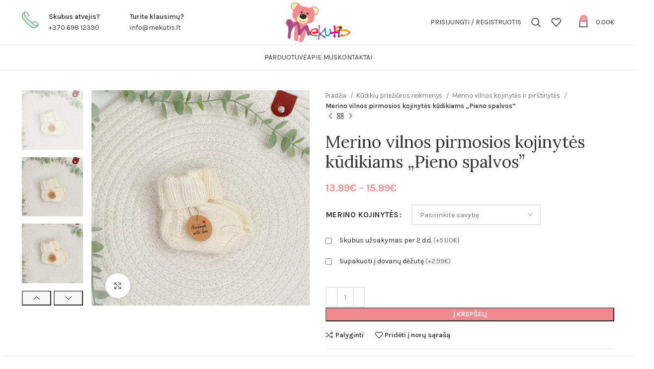

--- FILE ---
content_type: text/html; charset=UTF-8
request_url: https://mekutis.lt/produktas/merino-vilnos-pirmosios-kojinytes-kudikiams-pieno-spalvos/
body_size: 64417
content:
<!DOCTYPE html>
<html dir="ltr" lang="lt-LT" prefix="og: https://ogp.me/ns#">
<head>
	<meta charset="UTF-8">
	<link rel="profile" href="https://gmpg.org/xfn/11">
	<link rel="pingback" href="https://mekutis.lt/xmlrpc.php">
	<meta name="facebook-domain-verification" content="fzijga2fbsfgrgsrec9e7kqx0zx2mo" />
			<script>window.MSInputMethodContext && document.documentMode && document.write('<script src="https://mekutis.lt/wp-content/themes/woodmart/js/libs/ie11CustomProperties.min.js"><\/script>');</script>
		
		<!-- All in One SEO 4.9.3 - aioseo.com -->
	<meta name="description" content="Švelnutės, plonos ir šiltos merino vilnos pirmosios kojinytės kūdikiams. Rankomis megztos kūdikių kojinės. 100% premium klasės merino vilnos kojinytės, skirtos kūdikiams nuo gimimo. Merino vilna puikiai sugeria drėgmę ir ją lengvai išgarina. Šildo ir leidžia odai kvėpuoti. Palaiko pastovią kūno temperatūrą, tai ypač svarbu kūdikiams, kurie dar nemoka reguliuoti savo kūno temperatūros. Merino vilna yra" />
	<meta name="robots" content="max-image-preview:large" />
	<link rel="canonical" href="https://mekutis.lt/produktas/merino-vilnos-pirmosios-kojinytes-kudikiams-pieno-spalvos/" />
	<meta name="generator" content="All in One SEO (AIOSEO) 4.9.3" />
		<meta property="og:locale" content="lt_LT" />
		<meta property="og:site_name" content="Mekutis - Pataliukai jūsų mažylio saldžiam miegeliui" />
		<meta property="og:type" content="article" />
		<meta property="og:title" content="Merino vilnos pirmosios kojinytės kūdikiams „Pieno spalvos” - Mekutis" />
		<meta property="og:description" content="Švelnutės, plonos ir šiltos merino vilnos pirmosios kojinytės kūdikiams. Rankomis megztos kūdikių kojinės. 100% premium klasės merino vilnos kojinytės, skirtos kūdikiams nuo gimimo. Merino vilna puikiai sugeria drėgmę ir ją lengvai išgarina. Šildo ir leidžia odai kvėpuoti. Palaiko pastovią kūno temperatūrą, tai ypač svarbu kūdikiams, kurie dar nemoka reguliuoti savo kūno temperatūros. Merino vilna yra" />
		<meta property="og:url" content="https://mekutis.lt/produktas/merino-vilnos-pirmosios-kojinytes-kudikiams-pieno-spalvos/" />
		<meta property="article:published_time" content="2023-11-27T20:00:36+00:00" />
		<meta property="article:modified_time" content="2025-09-10T15:51:34+00:00" />
		<meta name="twitter:card" content="summary_large_image" />
		<meta name="twitter:title" content="Merino vilnos pirmosios kojinytės kūdikiams „Pieno spalvos” - Mekutis" />
		<meta name="twitter:description" content="Švelnutės, plonos ir šiltos merino vilnos pirmosios kojinytės kūdikiams. Rankomis megztos kūdikių kojinės. 100% premium klasės merino vilnos kojinytės, skirtos kūdikiams nuo gimimo. Merino vilna puikiai sugeria drėgmę ir ją lengvai išgarina. Šildo ir leidžia odai kvėpuoti. Palaiko pastovią kūno temperatūrą, tai ypač svarbu kūdikiams, kurie dar nemoka reguliuoti savo kūno temperatūros. Merino vilna yra" />
		<script type="application/ld+json" class="aioseo-schema">
			{"@context":"https:\/\/schema.org","@graph":[{"@type":"BreadcrumbList","@id":"https:\/\/mekutis.lt\/produktas\/merino-vilnos-pirmosios-kojinytes-kudikiams-pieno-spalvos\/#breadcrumblist","itemListElement":[{"@type":"ListItem","@id":"https:\/\/mekutis.lt#listItem","position":1,"name":"Home","item":"https:\/\/mekutis.lt","nextItem":{"@type":"ListItem","@id":"https:\/\/mekutis.lt\/parduotuve\/#listItem","name":"Parduotuv\u0117"}},{"@type":"ListItem","@id":"https:\/\/mekutis.lt\/parduotuve\/#listItem","position":2,"name":"Parduotuv\u0117","item":"https:\/\/mekutis.lt\/parduotuve\/","nextItem":{"@type":"ListItem","@id":"https:\/\/mekutis.lt\/produkto-kategorija\/kudikiu-prieziuros-reikmenys\/#listItem","name":"K\u016bdiki\u0173 prie\u017ei\u016bros reikmenys"},"previousItem":{"@type":"ListItem","@id":"https:\/\/mekutis.lt#listItem","name":"Home"}},{"@type":"ListItem","@id":"https:\/\/mekutis.lt\/produkto-kategorija\/kudikiu-prieziuros-reikmenys\/#listItem","position":3,"name":"K\u016bdiki\u0173 prie\u017ei\u016bros reikmenys","item":"https:\/\/mekutis.lt\/produkto-kategorija\/kudikiu-prieziuros-reikmenys\/","nextItem":{"@type":"ListItem","@id":"https:\/\/mekutis.lt\/produkto-kategorija\/kudikiu-prieziuros-reikmenys\/merino-vilnos-kojinytes\/#listItem","name":"Merino vilnos kojinyt\u0117s ir pir\u0161tinyt\u0117s"},"previousItem":{"@type":"ListItem","@id":"https:\/\/mekutis.lt\/parduotuve\/#listItem","name":"Parduotuv\u0117"}},{"@type":"ListItem","@id":"https:\/\/mekutis.lt\/produkto-kategorija\/kudikiu-prieziuros-reikmenys\/merino-vilnos-kojinytes\/#listItem","position":4,"name":"Merino vilnos kojinyt\u0117s ir pir\u0161tinyt\u0117s","item":"https:\/\/mekutis.lt\/produkto-kategorija\/kudikiu-prieziuros-reikmenys\/merino-vilnos-kojinytes\/","nextItem":{"@type":"ListItem","@id":"https:\/\/mekutis.lt\/produktas\/merino-vilnos-pirmosios-kojinytes-kudikiams-pieno-spalvos\/#listItem","name":"Merino vilnos pirmosios kojinyt\u0117s k\u016bdikiams \u201ePieno spalvos\u201d"},"previousItem":{"@type":"ListItem","@id":"https:\/\/mekutis.lt\/produkto-kategorija\/kudikiu-prieziuros-reikmenys\/#listItem","name":"K\u016bdiki\u0173 prie\u017ei\u016bros reikmenys"}},{"@type":"ListItem","@id":"https:\/\/mekutis.lt\/produktas\/merino-vilnos-pirmosios-kojinytes-kudikiams-pieno-spalvos\/#listItem","position":5,"name":"Merino vilnos pirmosios kojinyt\u0117s k\u016bdikiams \u201ePieno spalvos\u201d","previousItem":{"@type":"ListItem","@id":"https:\/\/mekutis.lt\/produkto-kategorija\/kudikiu-prieziuros-reikmenys\/merino-vilnos-kojinytes\/#listItem","name":"Merino vilnos kojinyt\u0117s ir pir\u0161tinyt\u0117s"}}]},{"@type":"ItemPage","@id":"https:\/\/mekutis.lt\/produktas\/merino-vilnos-pirmosios-kojinytes-kudikiams-pieno-spalvos\/#itempage","url":"https:\/\/mekutis.lt\/produktas\/merino-vilnos-pirmosios-kojinytes-kudikiams-pieno-spalvos\/","name":"Merino vilnos pirmosios kojinyt\u0117s k\u016bdikiams \u201ePieno spalvos\u201d - Mekutis","description":"\u0160velnut\u0117s, plonos ir \u0161iltos merino vilnos pirmosios kojinyt\u0117s k\u016bdikiams. Rankomis megztos k\u016bdiki\u0173 kojin\u0117s. 100% premium klas\u0117s merino vilnos kojinyt\u0117s, skirtos k\u016bdikiams nuo gimimo. Merino vilna puikiai sugeria dr\u0117gm\u0119 ir j\u0105 lengvai i\u0161garina. \u0160ildo ir leid\u017eia odai kv\u0117puoti. Palaiko pastovi\u0105 k\u016bno temperat\u016br\u0105, tai ypa\u010d svarbu k\u016bdikiams, kurie dar nemoka reguliuoti savo k\u016bno temperat\u016bros. Merino vilna yra","inLanguage":"lt-LT","isPartOf":{"@id":"https:\/\/mekutis.lt\/#website"},"breadcrumb":{"@id":"https:\/\/mekutis.lt\/produktas\/merino-vilnos-pirmosios-kojinytes-kudikiams-pieno-spalvos\/#breadcrumblist"},"image":{"@type":"ImageObject","url":"https:\/\/mekutis.lt\/wp-content\/uploads\/2023\/11\/B4A4D33A-DB81-4F4E-9907-CFF6B867746C-scaled.jpeg","@id":"https:\/\/mekutis.lt\/produktas\/merino-vilnos-pirmosios-kojinytes-kudikiams-pieno-spalvos\/#mainImage","width":2560,"height":2527},"primaryImageOfPage":{"@id":"https:\/\/mekutis.lt\/produktas\/merino-vilnos-pirmosios-kojinytes-kudikiams-pieno-spalvos\/#mainImage"},"datePublished":"2023-11-27T22:00:36+02:00","dateModified":"2025-09-10T18:51:34+03:00"},{"@type":"Organization","@id":"https:\/\/mekutis.lt\/#organization","name":"Mekutis","description":"Pataliukai j\u016bs\u0173 ma\u017eylio sald\u017eiam miegeliui","url":"https:\/\/mekutis.lt\/"},{"@type":"WebSite","@id":"https:\/\/mekutis.lt\/#website","url":"https:\/\/mekutis.lt\/","name":"Mekutis","description":"Pataliukai j\u016bs\u0173 ma\u017eylio sald\u017eiam miegeliui","inLanguage":"lt-LT","publisher":{"@id":"https:\/\/mekutis.lt\/#organization"}}]}
		</script>
		<!-- All in One SEO -->

<script id="cookieyes" type="text/javascript" src="https://cdn-cookieyes.com/client_data/e67249c3ebb8952c5dfc8f83/script.js"></script><script>window._wca = window._wca || [];</script>

	<!-- This site is optimized with the Yoast SEO plugin v26.7 - https://yoast.com/wordpress/plugins/seo/ -->
	<title>Merino vilnos pirmosios kojinytės kūdikiams „Pieno spalvos” - Mekutis</title>
	<link rel="canonical" href="https://mekutis.lt/produktas/merino-vilnos-pirmosios-kojinytes-kudikiams-pieno-spalvos/" />
	<meta property="og:locale" content="lt_LT" />
	<meta property="og:type" content="article" />
	<meta property="og:title" content="Merino vilnos pirmosios kojinytės kūdikiams „Pieno spalvos” - Mekutis" />
	<meta property="og:description" content="Švelnutės, plonos ir šiltos merino vilnos pirmosios kojinytės kūdikiams. Rankomis megztos kūdikių kojinės. 100% premium klasės merino vilnos kojinytės, skirtos" />
	<meta property="og:url" content="https://mekutis.lt/produktas/merino-vilnos-pirmosios-kojinytes-kudikiams-pieno-spalvos/" />
	<meta property="og:site_name" content="Mekutis" />
	<meta property="article:modified_time" content="2025-09-10T15:51:34+00:00" />
	<meta property="og:image" content="http://mekutis.lt/wp-content/uploads/2023/11/B4A4D33A-DB81-4F4E-9907-CFF6B867746C-scaled.jpeg" />
	<meta property="og:image:width" content="2560" />
	<meta property="og:image:height" content="2527" />
	<meta property="og:image:type" content="image/jpeg" />
	<meta name="twitter:card" content="summary_large_image" />
	<meta name="twitter:label1" content="Est. reading time" />
	<meta name="twitter:data1" content="1 minutė" />
	<script type="application/ld+json" class="yoast-schema-graph">{"@context":"https://schema.org","@graph":[{"@type":"WebPage","@id":"https://mekutis.lt/produktas/merino-vilnos-pirmosios-kojinytes-kudikiams-pieno-spalvos/","url":"https://mekutis.lt/produktas/merino-vilnos-pirmosios-kojinytes-kudikiams-pieno-spalvos/","name":"Merino vilnos pirmosios kojinytės kūdikiams „Pieno spalvos” - Mekutis","isPartOf":{"@id":"https://mekutis.lt/#website"},"primaryImageOfPage":{"@id":"https://mekutis.lt/produktas/merino-vilnos-pirmosios-kojinytes-kudikiams-pieno-spalvos/#primaryimage"},"image":{"@id":"https://mekutis.lt/produktas/merino-vilnos-pirmosios-kojinytes-kudikiams-pieno-spalvos/#primaryimage"},"thumbnailUrl":"https://mekutis.lt/wp-content/uploads/2023/11/B4A4D33A-DB81-4F4E-9907-CFF6B867746C-scaled.jpeg","datePublished":"2023-11-27T20:00:36+00:00","dateModified":"2025-09-10T15:51:34+00:00","breadcrumb":{"@id":"https://mekutis.lt/produktas/merino-vilnos-pirmosios-kojinytes-kudikiams-pieno-spalvos/#breadcrumb"},"inLanguage":"lt-LT","potentialAction":[{"@type":"ReadAction","target":["https://mekutis.lt/produktas/merino-vilnos-pirmosios-kojinytes-kudikiams-pieno-spalvos/"]}]},{"@type":"ImageObject","inLanguage":"lt-LT","@id":"https://mekutis.lt/produktas/merino-vilnos-pirmosios-kojinytes-kudikiams-pieno-spalvos/#primaryimage","url":"https://mekutis.lt/wp-content/uploads/2023/11/B4A4D33A-DB81-4F4E-9907-CFF6B867746C-scaled.jpeg","contentUrl":"https://mekutis.lt/wp-content/uploads/2023/11/B4A4D33A-DB81-4F4E-9907-CFF6B867746C-scaled.jpeg","width":2560,"height":2527},{"@type":"BreadcrumbList","@id":"https://mekutis.lt/produktas/merino-vilnos-pirmosios-kojinytes-kudikiams-pieno-spalvos/#breadcrumb","itemListElement":[{"@type":"ListItem","position":1,"name":"Home","item":"https://mekutis.lt/"},{"@type":"ListItem","position":2,"name":"Parduotuvė","item":"https://mekutis.lt/parduotuve/"},{"@type":"ListItem","position":3,"name":"Merino vilnos pirmosios kojinytės kūdikiams „Pieno spalvos”"}]},{"@type":"WebSite","@id":"https://mekutis.lt/#website","url":"https://mekutis.lt/","name":"Mekutis","description":"Pataliukai jūsų mažylio saldžiam miegeliui","potentialAction":[{"@type":"SearchAction","target":{"@type":"EntryPoint","urlTemplate":"https://mekutis.lt/?s={search_term_string}"},"query-input":{"@type":"PropertyValueSpecification","valueRequired":true,"valueName":"search_term_string"}}],"inLanguage":"lt-LT"}]}</script>
	<!-- / Yoast SEO plugin. -->


<link rel='dns-prefetch' href='//stats.wp.com' />
<link rel='dns-prefetch' href='//capi-automation.s3.us-east-2.amazonaws.com' />
<link rel='dns-prefetch' href='//www.googletagmanager.com' />
<link rel='dns-prefetch' href='//unpkg.com' />
<link rel='dns-prefetch' href='//fonts.googleapis.com' />
<link rel="alternate" type="application/rss+xml" title="Mekutis &raquo; Įrašų RSS srautas" href="https://mekutis.lt/feed/" />
<link rel="alternate" type="application/rss+xml" title="Mekutis &raquo; Komentarų RSS srautas" href="https://mekutis.lt/comments/feed/" />
<link rel="alternate" title="oEmbed (JSON)" type="application/json+oembed" href="https://mekutis.lt/wp-json/oembed/1.0/embed?url=https%3A%2F%2Fmekutis.lt%2Fproduktas%2Fmerino-vilnos-pirmosios-kojinytes-kudikiams-pieno-spalvos%2F" />
<link rel="alternate" title="oEmbed (XML)" type="text/xml+oembed" href="https://mekutis.lt/wp-json/oembed/1.0/embed?url=https%3A%2F%2Fmekutis.lt%2Fproduktas%2Fmerino-vilnos-pirmosios-kojinytes-kudikiams-pieno-spalvos%2F&#038;format=xml" />
<style id='wp-img-auto-sizes-contain-inline-css' type='text/css'>
img:is([sizes=auto i],[sizes^="auto," i]){contain-intrinsic-size:3000px 1500px}
/*# sourceURL=wp-img-auto-sizes-contain-inline-css */
</style>
<link rel='stylesheet' id='makecommerceblocks-css' href='https://mekutis.lt/wp-content/plugins/makecommerce/payment/gateway/woocommerce/blocks/css/makecommerceblocks.css?ver=6.9' type='text/css' media='all' />
<link rel='stylesheet' id='wp-block-library-css' href='https://mekutis.lt/wp-includes/css/dist/block-library/style.min.css?ver=6.9' type='text/css' media='all' />
<style id='global-styles-inline-css' type='text/css'>
:root{--wp--preset--aspect-ratio--square: 1;--wp--preset--aspect-ratio--4-3: 4/3;--wp--preset--aspect-ratio--3-4: 3/4;--wp--preset--aspect-ratio--3-2: 3/2;--wp--preset--aspect-ratio--2-3: 2/3;--wp--preset--aspect-ratio--16-9: 16/9;--wp--preset--aspect-ratio--9-16: 9/16;--wp--preset--color--black: #000000;--wp--preset--color--cyan-bluish-gray: #abb8c3;--wp--preset--color--white: #ffffff;--wp--preset--color--pale-pink: #f78da7;--wp--preset--color--vivid-red: #cf2e2e;--wp--preset--color--luminous-vivid-orange: #ff6900;--wp--preset--color--luminous-vivid-amber: #fcb900;--wp--preset--color--light-green-cyan: #7bdcb5;--wp--preset--color--vivid-green-cyan: #00d084;--wp--preset--color--pale-cyan-blue: #8ed1fc;--wp--preset--color--vivid-cyan-blue: #0693e3;--wp--preset--color--vivid-purple: #9b51e0;--wp--preset--gradient--vivid-cyan-blue-to-vivid-purple: linear-gradient(135deg,rgb(6,147,227) 0%,rgb(155,81,224) 100%);--wp--preset--gradient--light-green-cyan-to-vivid-green-cyan: linear-gradient(135deg,rgb(122,220,180) 0%,rgb(0,208,130) 100%);--wp--preset--gradient--luminous-vivid-amber-to-luminous-vivid-orange: linear-gradient(135deg,rgb(252,185,0) 0%,rgb(255,105,0) 100%);--wp--preset--gradient--luminous-vivid-orange-to-vivid-red: linear-gradient(135deg,rgb(255,105,0) 0%,rgb(207,46,46) 100%);--wp--preset--gradient--very-light-gray-to-cyan-bluish-gray: linear-gradient(135deg,rgb(238,238,238) 0%,rgb(169,184,195) 100%);--wp--preset--gradient--cool-to-warm-spectrum: linear-gradient(135deg,rgb(74,234,220) 0%,rgb(151,120,209) 20%,rgb(207,42,186) 40%,rgb(238,44,130) 60%,rgb(251,105,98) 80%,rgb(254,248,76) 100%);--wp--preset--gradient--blush-light-purple: linear-gradient(135deg,rgb(255,206,236) 0%,rgb(152,150,240) 100%);--wp--preset--gradient--blush-bordeaux: linear-gradient(135deg,rgb(254,205,165) 0%,rgb(254,45,45) 50%,rgb(107,0,62) 100%);--wp--preset--gradient--luminous-dusk: linear-gradient(135deg,rgb(255,203,112) 0%,rgb(199,81,192) 50%,rgb(65,88,208) 100%);--wp--preset--gradient--pale-ocean: linear-gradient(135deg,rgb(255,245,203) 0%,rgb(182,227,212) 50%,rgb(51,167,181) 100%);--wp--preset--gradient--electric-grass: linear-gradient(135deg,rgb(202,248,128) 0%,rgb(113,206,126) 100%);--wp--preset--gradient--midnight: linear-gradient(135deg,rgb(2,3,129) 0%,rgb(40,116,252) 100%);--wp--preset--font-size--small: 13px;--wp--preset--font-size--medium: 20px;--wp--preset--font-size--large: 36px;--wp--preset--font-size--x-large: 42px;--wp--preset--spacing--20: 0.44rem;--wp--preset--spacing--30: 0.67rem;--wp--preset--spacing--40: 1rem;--wp--preset--spacing--50: 1.5rem;--wp--preset--spacing--60: 2.25rem;--wp--preset--spacing--70: 3.38rem;--wp--preset--spacing--80: 5.06rem;--wp--preset--shadow--natural: 6px 6px 9px rgba(0, 0, 0, 0.2);--wp--preset--shadow--deep: 12px 12px 50px rgba(0, 0, 0, 0.4);--wp--preset--shadow--sharp: 6px 6px 0px rgba(0, 0, 0, 0.2);--wp--preset--shadow--outlined: 6px 6px 0px -3px rgb(255, 255, 255), 6px 6px rgb(0, 0, 0);--wp--preset--shadow--crisp: 6px 6px 0px rgb(0, 0, 0);}:where(.is-layout-flex){gap: 0.5em;}:where(.is-layout-grid){gap: 0.5em;}body .is-layout-flex{display: flex;}.is-layout-flex{flex-wrap: wrap;align-items: center;}.is-layout-flex > :is(*, div){margin: 0;}body .is-layout-grid{display: grid;}.is-layout-grid > :is(*, div){margin: 0;}:where(.wp-block-columns.is-layout-flex){gap: 2em;}:where(.wp-block-columns.is-layout-grid){gap: 2em;}:where(.wp-block-post-template.is-layout-flex){gap: 1.25em;}:where(.wp-block-post-template.is-layout-grid){gap: 1.25em;}.has-black-color{color: var(--wp--preset--color--black) !important;}.has-cyan-bluish-gray-color{color: var(--wp--preset--color--cyan-bluish-gray) !important;}.has-white-color{color: var(--wp--preset--color--white) !important;}.has-pale-pink-color{color: var(--wp--preset--color--pale-pink) !important;}.has-vivid-red-color{color: var(--wp--preset--color--vivid-red) !important;}.has-luminous-vivid-orange-color{color: var(--wp--preset--color--luminous-vivid-orange) !important;}.has-luminous-vivid-amber-color{color: var(--wp--preset--color--luminous-vivid-amber) !important;}.has-light-green-cyan-color{color: var(--wp--preset--color--light-green-cyan) !important;}.has-vivid-green-cyan-color{color: var(--wp--preset--color--vivid-green-cyan) !important;}.has-pale-cyan-blue-color{color: var(--wp--preset--color--pale-cyan-blue) !important;}.has-vivid-cyan-blue-color{color: var(--wp--preset--color--vivid-cyan-blue) !important;}.has-vivid-purple-color{color: var(--wp--preset--color--vivid-purple) !important;}.has-black-background-color{background-color: var(--wp--preset--color--black) !important;}.has-cyan-bluish-gray-background-color{background-color: var(--wp--preset--color--cyan-bluish-gray) !important;}.has-white-background-color{background-color: var(--wp--preset--color--white) !important;}.has-pale-pink-background-color{background-color: var(--wp--preset--color--pale-pink) !important;}.has-vivid-red-background-color{background-color: var(--wp--preset--color--vivid-red) !important;}.has-luminous-vivid-orange-background-color{background-color: var(--wp--preset--color--luminous-vivid-orange) !important;}.has-luminous-vivid-amber-background-color{background-color: var(--wp--preset--color--luminous-vivid-amber) !important;}.has-light-green-cyan-background-color{background-color: var(--wp--preset--color--light-green-cyan) !important;}.has-vivid-green-cyan-background-color{background-color: var(--wp--preset--color--vivid-green-cyan) !important;}.has-pale-cyan-blue-background-color{background-color: var(--wp--preset--color--pale-cyan-blue) !important;}.has-vivid-cyan-blue-background-color{background-color: var(--wp--preset--color--vivid-cyan-blue) !important;}.has-vivid-purple-background-color{background-color: var(--wp--preset--color--vivid-purple) !important;}.has-black-border-color{border-color: var(--wp--preset--color--black) !important;}.has-cyan-bluish-gray-border-color{border-color: var(--wp--preset--color--cyan-bluish-gray) !important;}.has-white-border-color{border-color: var(--wp--preset--color--white) !important;}.has-pale-pink-border-color{border-color: var(--wp--preset--color--pale-pink) !important;}.has-vivid-red-border-color{border-color: var(--wp--preset--color--vivid-red) !important;}.has-luminous-vivid-orange-border-color{border-color: var(--wp--preset--color--luminous-vivid-orange) !important;}.has-luminous-vivid-amber-border-color{border-color: var(--wp--preset--color--luminous-vivid-amber) !important;}.has-light-green-cyan-border-color{border-color: var(--wp--preset--color--light-green-cyan) !important;}.has-vivid-green-cyan-border-color{border-color: var(--wp--preset--color--vivid-green-cyan) !important;}.has-pale-cyan-blue-border-color{border-color: var(--wp--preset--color--pale-cyan-blue) !important;}.has-vivid-cyan-blue-border-color{border-color: var(--wp--preset--color--vivid-cyan-blue) !important;}.has-vivid-purple-border-color{border-color: var(--wp--preset--color--vivid-purple) !important;}.has-vivid-cyan-blue-to-vivid-purple-gradient-background{background: var(--wp--preset--gradient--vivid-cyan-blue-to-vivid-purple) !important;}.has-light-green-cyan-to-vivid-green-cyan-gradient-background{background: var(--wp--preset--gradient--light-green-cyan-to-vivid-green-cyan) !important;}.has-luminous-vivid-amber-to-luminous-vivid-orange-gradient-background{background: var(--wp--preset--gradient--luminous-vivid-amber-to-luminous-vivid-orange) !important;}.has-luminous-vivid-orange-to-vivid-red-gradient-background{background: var(--wp--preset--gradient--luminous-vivid-orange-to-vivid-red) !important;}.has-very-light-gray-to-cyan-bluish-gray-gradient-background{background: var(--wp--preset--gradient--very-light-gray-to-cyan-bluish-gray) !important;}.has-cool-to-warm-spectrum-gradient-background{background: var(--wp--preset--gradient--cool-to-warm-spectrum) !important;}.has-blush-light-purple-gradient-background{background: var(--wp--preset--gradient--blush-light-purple) !important;}.has-blush-bordeaux-gradient-background{background: var(--wp--preset--gradient--blush-bordeaux) !important;}.has-luminous-dusk-gradient-background{background: var(--wp--preset--gradient--luminous-dusk) !important;}.has-pale-ocean-gradient-background{background: var(--wp--preset--gradient--pale-ocean) !important;}.has-electric-grass-gradient-background{background: var(--wp--preset--gradient--electric-grass) !important;}.has-midnight-gradient-background{background: var(--wp--preset--gradient--midnight) !important;}.has-small-font-size{font-size: var(--wp--preset--font-size--small) !important;}.has-medium-font-size{font-size: var(--wp--preset--font-size--medium) !important;}.has-large-font-size{font-size: var(--wp--preset--font-size--large) !important;}.has-x-large-font-size{font-size: var(--wp--preset--font-size--x-large) !important;}
/*# sourceURL=global-styles-inline-css */
</style>

<style id='classic-theme-styles-inline-css' type='text/css'>
/*! This file is auto-generated */
.wp-block-button__link{color:#fff;background-color:#32373c;border-radius:9999px;box-shadow:none;text-decoration:none;padding:calc(.667em + 2px) calc(1.333em + 2px);font-size:1.125em}.wp-block-file__button{background:#32373c;color:#fff;text-decoration:none}
/*# sourceURL=/wp-includes/css/classic-themes.min.css */
</style>
<link rel='stylesheet' id='woo-lithuaniapost-css' href='https://mekutis.lt/wp-content/plugins/woo-lithuaniapost-main/public/css/woo-lithuaniapost-public.css?ver=1.0.0' type='text/css' media='all' />
<link rel='stylesheet' id='wpmenucart-icons-css' href='https://mekutis.lt/wp-content/plugins/woocommerce-menu-bar-cart/assets/css/wpmenucart-icons.min.css?ver=2.14.12' type='text/css' media='all' />
<style id='wpmenucart-icons-inline-css' type='text/css'>
@font-face{font-family:WPMenuCart;src:url(https://mekutis.lt/wp-content/plugins/woocommerce-menu-bar-cart/assets/fonts/WPMenuCart.eot);src:url(https://mekutis.lt/wp-content/plugins/woocommerce-menu-bar-cart/assets/fonts/WPMenuCart.eot?#iefix) format('embedded-opentype'),url(https://mekutis.lt/wp-content/plugins/woocommerce-menu-bar-cart/assets/fonts/WPMenuCart.woff2) format('woff2'),url(https://mekutis.lt/wp-content/plugins/woocommerce-menu-bar-cart/assets/fonts/WPMenuCart.woff) format('woff'),url(https://mekutis.lt/wp-content/plugins/woocommerce-menu-bar-cart/assets/fonts/WPMenuCart.ttf) format('truetype'),url(https://mekutis.lt/wp-content/plugins/woocommerce-menu-bar-cart/assets/fonts/WPMenuCart.svg#WPMenuCart) format('svg');font-weight:400;font-style:normal;font-display:swap}
/*# sourceURL=wpmenucart-icons-inline-css */
</style>
<link rel='stylesheet' id='wpmenucart-css' href='https://mekutis.lt/wp-content/plugins/woocommerce-menu-bar-cart/assets/css/wpmenucart-main.min.css?ver=2.14.12' type='text/css' media='all' />
<style id='wpmenucart-inline-css' type='text/css'>
.et-cart-info { display:none !important; } .site-header-cart { display:none !important; }
/*# sourceURL=wpmenucart-inline-css */
</style>
<style id='woocommerce-inline-inline-css' type='text/css'>
.woocommerce form .form-row .required { visibility: visible; }
/*# sourceURL=woocommerce-inline-inline-css */
</style>
<link rel='stylesheet' id='hostinger-reach-subscription-block-css' href='https://mekutis.lt/wp-content/plugins/hostinger-reach/frontend/dist/blocks/subscription.css?ver=1766096033' type='text/css' media='all' />
<link rel='stylesheet' id='itella-shipping-itella-shipping-public-css' href='https://mekutis.lt/wp-content/plugins/itella-shipping/public/assets/css/itella-shipping-public.css?ver=1.4.0' type='text/css' media='all' />
<link rel='stylesheet' id='itella-shipping-leaflet-css' href='https://unpkg.com/leaflet@1.5.1/dist/leaflet.css?ver=1.4.0' type='text/css' media='all' />
<link rel='stylesheet' id='itella-shipping-MarkerCluster-css' href='https://unpkg.com/leaflet.markercluster@1.4.1/dist/MarkerCluster.css?ver=1.4.0' type='text/css' media='all' />
<link rel='stylesheet' id='itella-shipping-MarkerCluster-Default-css' href='https://unpkg.com/leaflet.markercluster@1.4.1/dist/MarkerCluster.Default.css?ver=1.4.0' type='text/css' media='all' />
<link rel='stylesheet' id='itella-shipping-itella-mapping-css' href='https://mekutis.lt/wp-content/plugins/itella-shipping/public/assets/css/itella-mapping.css?ver=1.4.0' type='text/css' media='all' />
<link rel='stylesheet' id='wapf-frontend-css' href='https://mekutis.lt/wp-content/plugins/advanced-product-fields-for-woocommerce-pro/assets/css/frontend.min.css?ver=2.6.1' type='text/css' media='all' />
<link rel='stylesheet' id='js_composer_front-css' href='https://mekutis.lt/wp-content/plugins/js_composer/assets/css/js_composer.min.css?ver=7.0' type='text/css' media='all' />
<link rel='stylesheet' id='bootstrap-css' href='https://mekutis.lt/wp-content/themes/woodmart/css/bootstrap-light.min.css?ver=7.2.2' type='text/css' media='all' />
<link rel='stylesheet' id='woodmart-style-css' href='https://mekutis.lt/wp-content/themes/woodmart/css/parts/base.min.css?ver=7.2.2' type='text/css' media='all' />
<link rel='stylesheet' id='wd-widget-recent-post-comments-css' href='https://mekutis.lt/wp-content/themes/woodmart/css/parts/widget-recent-post-comments.min.css?ver=7.2.2' type='text/css' media='all' />
<link rel='stylesheet' id='wd-widget-wd-recent-posts-css' href='https://mekutis.lt/wp-content/themes/woodmart/css/parts/widget-wd-recent-posts.min.css?ver=7.2.2' type='text/css' media='all' />
<link rel='stylesheet' id='wd-widget-nav-css' href='https://mekutis.lt/wp-content/themes/woodmart/css/parts/widget-nav.min.css?ver=7.2.2' type='text/css' media='all' />
<link rel='stylesheet' id='wd-widget-wd-layered-nav-css' href='https://mekutis.lt/wp-content/themes/woodmart/css/parts/woo-widget-wd-layered-nav.min.css?ver=7.2.2' type='text/css' media='all' />
<link rel='stylesheet' id='wd-woo-mod-swatches-base-css' href='https://mekutis.lt/wp-content/themes/woodmart/css/parts/woo-mod-swatches-base.min.css?ver=7.2.2' type='text/css' media='all' />
<link rel='stylesheet' id='wd-woo-mod-swatches-filter-css' href='https://mekutis.lt/wp-content/themes/woodmart/css/parts/woo-mod-swatches-filter.min.css?ver=7.2.2' type='text/css' media='all' />
<link rel='stylesheet' id='wd-widget-product-cat-css' href='https://mekutis.lt/wp-content/themes/woodmart/css/parts/woo-widget-product-cat.min.css?ver=7.2.2' type='text/css' media='all' />
<link rel='stylesheet' id='wd-widget-product-list-css' href='https://mekutis.lt/wp-content/themes/woodmart/css/parts/woo-widget-product-list.min.css?ver=7.2.2' type='text/css' media='all' />
<link rel='stylesheet' id='wd-widget-slider-price-filter-css' href='https://mekutis.lt/wp-content/themes/woodmart/css/parts/woo-widget-slider-price-filter.min.css?ver=7.2.2' type='text/css' media='all' />
<link rel='stylesheet' id='wd-wp-gutenberg-css' href='https://mekutis.lt/wp-content/themes/woodmart/css/parts/wp-gutenberg.min.css?ver=7.2.2' type='text/css' media='all' />
<link rel='stylesheet' id='wd-wpcf7-css' href='https://mekutis.lt/wp-content/themes/woodmart/css/parts/int-wpcf7.min.css?ver=7.2.2' type='text/css' media='all' />
<link rel='stylesheet' id='wd-woo-stripe-css' href='https://mekutis.lt/wp-content/themes/woodmart/css/parts/int-woo-stripe.min.css?ver=7.2.2' type='text/css' media='all' />
<link rel='stylesheet' id='wd-wpbakery-base-css' href='https://mekutis.lt/wp-content/themes/woodmart/css/parts/int-wpb-base.min.css?ver=7.2.2' type='text/css' media='all' />
<link rel='stylesheet' id='wd-wpbakery-base-deprecated-css' href='https://mekutis.lt/wp-content/themes/woodmart/css/parts/int-wpb-base-deprecated.min.css?ver=7.2.2' type='text/css' media='all' />
<link rel='stylesheet' id='wd-woocommerce-base-css' href='https://mekutis.lt/wp-content/themes/woodmart/css/parts/woocommerce-base.min.css?ver=7.2.2' type='text/css' media='all' />
<link rel='stylesheet' id='wd-mod-star-rating-css' href='https://mekutis.lt/wp-content/themes/woodmart/css/parts/mod-star-rating.min.css?ver=7.2.2' type='text/css' media='all' />
<link rel='stylesheet' id='wd-woo-el-track-order-css' href='https://mekutis.lt/wp-content/themes/woodmart/css/parts/woo-el-track-order.min.css?ver=7.2.2' type='text/css' media='all' />
<link rel='stylesheet' id='wd-woo-gutenberg-css' href='https://mekutis.lt/wp-content/themes/woodmart/css/parts/woo-gutenberg.min.css?ver=7.2.2' type='text/css' media='all' />
<link rel='stylesheet' id='wd-woo-mod-quantity-css' href='https://mekutis.lt/wp-content/themes/woodmart/css/parts/woo-mod-quantity.min.css?ver=7.2.2' type='text/css' media='all' />
<link rel='stylesheet' id='wd-woo-single-prod-el-base-css' href='https://mekutis.lt/wp-content/themes/woodmart/css/parts/woo-single-prod-el-base.min.css?ver=7.2.2' type='text/css' media='all' />
<link rel='stylesheet' id='wd-woo-mod-stock-status-css' href='https://mekutis.lt/wp-content/themes/woodmart/css/parts/woo-mod-stock-status.min.css?ver=7.2.2' type='text/css' media='all' />
<link rel='stylesheet' id='wd-woo-mod-shop-attributes-css' href='https://mekutis.lt/wp-content/themes/woodmart/css/parts/woo-mod-shop-attributes.min.css?ver=7.2.2' type='text/css' media='all' />
<link rel='stylesheet' id='child-style-css' href='https://mekutis.lt/wp-content/themes/woodmart-child/style.css?ver=7.2.2' type='text/css' media='all' />
<link rel='stylesheet' id='wd-header-base-css' href='https://mekutis.lt/wp-content/themes/woodmart/css/parts/header-base.min.css?ver=7.2.2' type='text/css' media='all' />
<link rel='stylesheet' id='wd-mod-tools-css' href='https://mekutis.lt/wp-content/themes/woodmart/css/parts/mod-tools.min.css?ver=7.2.2' type='text/css' media='all' />
<link rel='stylesheet' id='wd-header-elements-base-css' href='https://mekutis.lt/wp-content/themes/woodmart/css/parts/header-el-base.min.css?ver=7.2.2' type='text/css' media='all' />
<link rel='stylesheet' id='wd-social-icons-css' href='https://mekutis.lt/wp-content/themes/woodmart/css/parts/el-social-icons.min.css?ver=7.2.2' type='text/css' media='all' />
<link rel='stylesheet' id='wd-info-box-css' href='https://mekutis.lt/wp-content/themes/woodmart/css/parts/el-info-box.min.css?ver=7.2.2' type='text/css' media='all' />
<link rel='stylesheet' id='wd-woo-mod-login-form-css' href='https://mekutis.lt/wp-content/themes/woodmart/css/parts/woo-mod-login-form.min.css?ver=7.2.2' type='text/css' media='all' />
<link rel='stylesheet' id='wd-header-my-account-css' href='https://mekutis.lt/wp-content/themes/woodmart/css/parts/header-el-my-account.min.css?ver=7.2.2' type='text/css' media='all' />
<link rel='stylesheet' id='wd-header-search-css' href='https://mekutis.lt/wp-content/themes/woodmart/css/parts/header-el-search.min.css?ver=7.2.2' type='text/css' media='all' />
<link rel='stylesheet' id='wd-header-cart-side-css' href='https://mekutis.lt/wp-content/themes/woodmart/css/parts/header-el-cart-side.min.css?ver=7.2.2' type='text/css' media='all' />
<link rel='stylesheet' id='wd-header-cart-css' href='https://mekutis.lt/wp-content/themes/woodmart/css/parts/header-el-cart.min.css?ver=7.2.2' type='text/css' media='all' />
<link rel='stylesheet' id='wd-widget-shopping-cart-css' href='https://mekutis.lt/wp-content/themes/woodmart/css/parts/woo-widget-shopping-cart.min.css?ver=7.2.2' type='text/css' media='all' />
<link rel='stylesheet' id='wd-dropdown-aside-css' href='https://mekutis.lt/wp-content/themes/woodmart/css/parts/mod-dropdown-aside.min.css?ver=7.2.2' type='text/css' media='all' />
<link rel='stylesheet' id='wd-mod-nav-menu-label-css' href='https://mekutis.lt/wp-content/themes/woodmart/css/parts/mod-nav-menu-label.min.css?ver=7.2.2' type='text/css' media='all' />
<link rel='stylesheet' id='wd-section-title-css' href='https://mekutis.lt/wp-content/themes/woodmart/css/parts/el-section-title.min.css?ver=7.2.2' type='text/css' media='all' />
<link rel='stylesheet' id='wd-mod-highlighted-text-css' href='https://mekutis.lt/wp-content/themes/woodmart/css/parts/mod-highlighted-text.min.css?ver=7.2.2' type='text/css' media='all' />
<link rel='stylesheet' id='wd-page-title-css' href='https://mekutis.lt/wp-content/themes/woodmart/css/parts/page-title.min.css?ver=7.2.2' type='text/css' media='all' />
<link rel='stylesheet' id='wd-woo-single-prod-predefined-css' href='https://mekutis.lt/wp-content/themes/woodmart/css/parts/woo-single-prod-predefined.min.css?ver=7.2.2' type='text/css' media='all' />
<link rel='stylesheet' id='wd-woo-single-prod-and-quick-view-predefined-css' href='https://mekutis.lt/wp-content/themes/woodmart/css/parts/woo-single-prod-and-quick-view-predefined.min.css?ver=7.2.2' type='text/css' media='all' />
<link rel='stylesheet' id='wd-woo-single-prod-el-tabs-predefined-css' href='https://mekutis.lt/wp-content/themes/woodmart/css/parts/woo-single-prod-el-tabs-predefined.min.css?ver=7.2.2' type='text/css' media='all' />
<link rel='stylesheet' id='wd-woo-single-prod-el-gallery-css' href='https://mekutis.lt/wp-content/themes/woodmart/css/parts/woo-single-prod-el-gallery.min.css?ver=7.2.2' type='text/css' media='all' />
<link rel='stylesheet' id='wd-woo-single-prod-el-gallery-opt-thumb-left-css' href='https://mekutis.lt/wp-content/themes/woodmart/css/parts/woo-single-prod-el-gallery-opt-thumb-left.min.css?ver=7.2.2' type='text/css' media='all' />
<link rel='stylesheet' id='wd-owl-carousel-css' href='https://mekutis.lt/wp-content/themes/woodmart/css/parts/lib-owl-carousel.min.css?ver=7.2.2' type='text/css' media='all' />
<link rel='stylesheet' id='wd-photoswipe-css' href='https://mekutis.lt/wp-content/themes/woodmart/css/parts/lib-photoswipe.min.css?ver=7.2.2' type='text/css' media='all' />
<link rel='stylesheet' id='wd-woo-single-prod-el-navigation-css' href='https://mekutis.lt/wp-content/themes/woodmart/css/parts/woo-single-prod-el-navigation.min.css?ver=7.2.2' type='text/css' media='all' />
<link rel='stylesheet' id='wd-woo-mod-variation-form-css' href='https://mekutis.lt/wp-content/themes/woodmart/css/parts/woo-mod-variation-form.min.css?ver=7.2.2' type='text/css' media='all' />
<link rel='stylesheet' id='wd-woo-mod-variation-form-single-css' href='https://mekutis.lt/wp-content/themes/woodmart/css/parts/woo-mod-variation-form-single.min.css?ver=7.2.2' type='text/css' media='all' />
<link rel='stylesheet' id='wd-woo-mod-swatches-style-1-css' href='https://mekutis.lt/wp-content/themes/woodmart/css/parts/woo-mod-swatches-style-1.min.css?ver=7.2.2' type='text/css' media='all' />
<link rel='stylesheet' id='wd-woo-mod-swatches-dis-1-css' href='https://mekutis.lt/wp-content/themes/woodmart/css/parts/woo-mod-swatches-dis-style-1.min.css?ver=7.2.2' type='text/css' media='all' />
<link rel='stylesheet' id='wd-tabs-css' href='https://mekutis.lt/wp-content/themes/woodmart/css/parts/el-tabs.min.css?ver=7.2.2' type='text/css' media='all' />
<link rel='stylesheet' id='wd-woo-single-prod-el-tabs-opt-layout-tabs-css' href='https://mekutis.lt/wp-content/themes/woodmart/css/parts/woo-single-prod-el-tabs-opt-layout-tabs.min.css?ver=7.2.2' type='text/css' media='all' />
<link rel='stylesheet' id='wd-accordion-css' href='https://mekutis.lt/wp-content/themes/woodmart/css/parts/el-accordion.min.css?ver=7.2.2' type='text/css' media='all' />
<link rel='stylesheet' id='wd-product-loop-css' href='https://mekutis.lt/wp-content/themes/woodmart/css/parts/woo-product-loop.min.css?ver=7.2.2' type='text/css' media='all' />
<link rel='stylesheet' id='wd-product-loop-icons-css' href='https://mekutis.lt/wp-content/themes/woodmart/css/parts/woo-product-loop-icons.min.css?ver=7.2.2' type='text/css' media='all' />
<link rel='stylesheet' id='wd-mfp-popup-css' href='https://mekutis.lt/wp-content/themes/woodmart/css/parts/lib-magnific-popup.min.css?ver=7.2.2' type='text/css' media='all' />
<link rel='stylesheet' id='wd-widget-collapse-css' href='https://mekutis.lt/wp-content/themes/woodmart/css/parts/opt-widget-collapse.min.css?ver=7.2.2' type='text/css' media='all' />
<link rel='stylesheet' id='wd-footer-base-css' href='https://mekutis.lt/wp-content/themes/woodmart/css/parts/footer-base.min.css?ver=7.2.2' type='text/css' media='all' />
<link rel='stylesheet' id='wd-scroll-top-css' href='https://mekutis.lt/wp-content/themes/woodmart/css/parts/opt-scrolltotop.min.css?ver=7.2.2' type='text/css' media='all' />
<link rel='stylesheet' id='wd-wd-search-results-css' href='https://mekutis.lt/wp-content/themes/woodmart/css/parts/wd-search-results.min.css?ver=7.2.2' type='text/css' media='all' />
<link rel='stylesheet' id='wd-wd-search-form-css' href='https://mekutis.lt/wp-content/themes/woodmart/css/parts/wd-search-form.min.css?ver=7.2.2' type='text/css' media='all' />
<link rel='stylesheet' id='wd-header-my-account-sidebar-css' href='https://mekutis.lt/wp-content/themes/woodmart/css/parts/header-el-my-account-sidebar.min.css?ver=7.2.2' type='text/css' media='all' />
<link rel='stylesheet' id='wd-sticky-add-to-cart-css' href='https://mekutis.lt/wp-content/themes/woodmart/css/parts/woo-opt-sticky-add-to-cart.min.css?ver=7.2.2' type='text/css' media='all' />
<link rel='stylesheet' id='wd-woo-mod-quantity-overlap-css' href='https://mekutis.lt/wp-content/themes/woodmart/css/parts/woo-mod-quantity-overlap.min.css?ver=7.2.2' type='text/css' media='all' />
<link rel='stylesheet' id='wd-header-search-fullscreen-css' href='https://mekutis.lt/wp-content/themes/woodmart/css/parts/header-el-search-fullscreen-general.min.css?ver=7.2.2' type='text/css' media='all' />
<link rel='stylesheet' id='wd-header-search-fullscreen-1-css' href='https://mekutis.lt/wp-content/themes/woodmart/css/parts/header-el-search-fullscreen-1.min.css?ver=7.2.2' type='text/css' media='all' />
<link rel='stylesheet' id='wd-bottom-toolbar-css' href='https://mekutis.lt/wp-content/themes/woodmart/css/parts/opt-bottom-toolbar.min.css?ver=7.2.2' type='text/css' media='all' />
<link rel='stylesheet' id='xts-style-header_731765-css' href='https://mekutis.lt/wp-content/uploads/2024/04/xts-header_731765-1713779241.css?ver=7.2.2' type='text/css' media='all' />
<link rel='stylesheet' id='xts-google-fonts-css' href='https://fonts.googleapis.com/css?family=Karla%3A400%2C600%7CLora%3A400%2C600%7CLato%3A400%2C700&#038;ver=7.2.2' type='text/css' media='all' />
<script type="text/javascript" src="https://mekutis.lt/wp-includes/js/jquery/jquery.min.js?ver=3.7.1" id="jquery-core-js"></script>
<script type="text/javascript" src="https://mekutis.lt/wp-includes/js/jquery/jquery-migrate.min.js?ver=3.4.1" id="jquery-migrate-js"></script>
<script type="text/javascript" id="MC_PARCELMACHINE_SEARCHABLE_JS-js-before">
/* <![CDATA[ */
const MC_PARCELMACHINE_SEARCHABLE_JS = [{"placeholder":"-- pasirinkite pa\u0161tomat\u0105 --"}]
//# sourceURL=MC_PARCELMACHINE_SEARCHABLE_JS-js-before
/* ]]> */
</script>
<script type="text/javascript" src="https://mekutis.lt/wp-content/plugins/makecommerce/shipping/js/parcelmachine_searchable.js?ver=1760213936" id="MC_PARCELMACHINE_SEARCHABLE_JS-js"></script>
<script type="text/javascript" src="https://mekutis.lt/wp-content/plugins/makecommerce/shipping/js/parcelmachine.js?ver=1760213936" id="MC_PARCELMACHINE_JS-js"></script>
<script type="text/javascript" src="https://mekutis.lt/wp-content/plugins/woo-lithuaniapost-main/public/js/woo-lithuaniapost-public.js?ver=1.0.0" id="woo-lithuaniapost-js"></script>
<script type="text/javascript" src="https://mekutis.lt/wp-content/plugins/woocommerce/assets/js/jquery-blockui/jquery.blockUI.min.js?ver=2.7.0-wc.10.4.3" id="wc-jquery-blockui-js" data-wp-strategy="defer"></script>
<script type="text/javascript" id="wc-add-to-cart-js-extra">
/* <![CDATA[ */
var wc_add_to_cart_params = {"ajax_url":"/wp-admin/admin-ajax.php","wc_ajax_url":"/?wc-ajax=%%endpoint%%","i18n_view_cart":"Krep\u0161elis","cart_url":"https://mekutis.lt/krepselis/","is_cart":"","cart_redirect_after_add":"no"};
//# sourceURL=wc-add-to-cart-js-extra
/* ]]> */
</script>
<script type="text/javascript" src="https://mekutis.lt/wp-content/plugins/woocommerce/assets/js/frontend/add-to-cart.min.js?ver=10.4.3" id="wc-add-to-cart-js" data-wp-strategy="defer"></script>
<script type="text/javascript" src="https://mekutis.lt/wp-content/plugins/woocommerce/assets/js/zoom/jquery.zoom.min.js?ver=1.7.21-wc.10.4.3" id="wc-zoom-js" defer="defer" data-wp-strategy="defer"></script>
<script type="text/javascript" id="wc-single-product-js-extra">
/* <![CDATA[ */
var wc_single_product_params = {"i18n_required_rating_text":"Pasirinkite \u012fvertinim\u0105","i18n_rating_options":["1 i\u0161 5 \u017evaig\u017edu\u010di\u0173","2 i\u0161 5 \u017evaig\u017edu\u010di\u0173","3 i\u0161 5 \u017evaig\u017edu\u010di\u0173","4 i\u0161 5 \u017evaig\u017edu\u010di\u0173","5 i\u0161 5 \u017evaig\u017edu\u010di\u0173"],"i18n_product_gallery_trigger_text":"View full-screen image gallery","review_rating_required":"yes","flexslider":{"rtl":false,"animation":"slide","smoothHeight":true,"directionNav":false,"controlNav":"thumbnails","slideshow":false,"animationSpeed":500,"animationLoop":false,"allowOneSlide":false},"zoom_enabled":"","zoom_options":[],"photoswipe_enabled":"","photoswipe_options":{"shareEl":false,"closeOnScroll":false,"history":false,"hideAnimationDuration":0,"showAnimationDuration":0},"flexslider_enabled":""};
//# sourceURL=wc-single-product-js-extra
/* ]]> */
</script>
<script type="text/javascript" src="https://mekutis.lt/wp-content/plugins/woocommerce/assets/js/frontend/single-product.min.js?ver=10.4.3" id="wc-single-product-js" defer="defer" data-wp-strategy="defer"></script>
<script type="text/javascript" src="https://mekutis.lt/wp-content/plugins/woocommerce/assets/js/js-cookie/js.cookie.min.js?ver=2.1.4-wc.10.4.3" id="wc-js-cookie-js" defer="defer" data-wp-strategy="defer"></script>
<script type="text/javascript" id="woocommerce-js-extra">
/* <![CDATA[ */
var woocommerce_params = {"ajax_url":"/wp-admin/admin-ajax.php","wc_ajax_url":"/?wc-ajax=%%endpoint%%","i18n_password_show":"Rodyti slapta\u017eod\u012f","i18n_password_hide":"Sl\u0117pti slapta\u017eod\u012f"};
//# sourceURL=woocommerce-js-extra
/* ]]> */
</script>
<script type="text/javascript" src="https://mekutis.lt/wp-content/plugins/woocommerce/assets/js/frontend/woocommerce.min.js?ver=10.4.3" id="woocommerce-js" defer="defer" data-wp-strategy="defer"></script>
<script type="text/javascript" src="https://mekutis.lt/wp-content/plugins/js_composer/assets/js/vendors/woocommerce-add-to-cart.js?ver=7.0" id="vc_woocommerce-add-to-cart-js-js"></script>
<script type="text/javascript" src="https://stats.wp.com/s-202604.js" id="woocommerce-analytics-js" defer="defer" data-wp-strategy="defer"></script>

<!-- Google tag (gtag.js) snippet added by Site Kit -->
<!-- Google Analytics snippet added by Site Kit -->
<script type="text/javascript" src="https://www.googletagmanager.com/gtag/js?id=GT-T9WLHDL" id="google_gtagjs-js" async></script>
<script type="text/javascript" id="google_gtagjs-js-after">
/* <![CDATA[ */
window.dataLayer = window.dataLayer || [];function gtag(){dataLayer.push(arguments);}
gtag("set","linker",{"domains":["mekutis.lt"]});
gtag("js", new Date());
gtag("set", "developer_id.dZTNiMT", true);
gtag("config", "GT-T9WLHDL");
//# sourceURL=google_gtagjs-js-after
/* ]]> */
</script>
<script type="text/javascript" src="https://mekutis.lt/wp-content/themes/woodmart/js/libs/device.min.js?ver=7.2.2" id="wd-device-library-js"></script>
<script type="text/javascript" id="MC_BLOCKS_SWITCHER-js-before">
/* <![CDATA[ */
const MC_BLOCKS_SWITCHER = {"country":"LT"}
//# sourceURL=MC_BLOCKS_SWITCHER-js-before
/* ]]> */
</script>
<script type="text/javascript" src="https://mekutis.lt/wp-content/plugins/makecommerce/payment/gateway/woocommerce/blocks/js/mc_blocks_payment_switcher.js?ver=1760213936" id="MC_BLOCKS_SWITCHER-js"></script>
<script></script><link rel="https://api.w.org/" href="https://mekutis.lt/wp-json/" /><link rel="alternate" title="JSON" type="application/json" href="https://mekutis.lt/wp-json/wp/v2/product/20383" /><link rel="EditURI" type="application/rsd+xml" title="RSD" href="https://mekutis.lt/xmlrpc.php?rsd" />
<meta name="generator" content="WordPress 6.9" />
<meta name="generator" content="WooCommerce 10.4.3" />
<link rel='shortlink' href='https://mekutis.lt/?p=20383' />
<meta name="generator" content="Site Kit by Google 1.170.0" />	<style>img#wpstats{display:none}</style>
							<meta name="viewport" content="width=device-width, initial-scale=1.0, maximum-scale=1.0, user-scalable=no">
										<noscript><style>.woocommerce-product-gallery{ opacity: 1 !important; }</style></noscript>
	<style type="text/css">.recentcomments a{display:inline !important;padding:0 !important;margin:0 !important;}</style>			<script  type="text/javascript">
				!function(f,b,e,v,n,t,s){if(f.fbq)return;n=f.fbq=function(){n.callMethod?
					n.callMethod.apply(n,arguments):n.queue.push(arguments)};if(!f._fbq)f._fbq=n;
					n.push=n;n.loaded=!0;n.version='2.0';n.queue=[];t=b.createElement(e);t.async=!0;
					t.src=v;s=b.getElementsByTagName(e)[0];s.parentNode.insertBefore(t,s)}(window,
					document,'script','https://connect.facebook.net/en_US/fbevents.js');
			</script>
			<!-- WooCommerce Facebook Integration Begin -->
			<script  type="text/javascript">

				fbq('init', '651378906838536', {}, {
    "agent": "woocommerce_0-10.4.3-3.5.15"
});

				document.addEventListener( 'DOMContentLoaded', function() {
					// Insert placeholder for events injected when a product is added to the cart through AJAX.
					document.body.insertAdjacentHTML( 'beforeend', '<div class=\"wc-facebook-pixel-event-placeholder\"></div>' );
				}, false );

			</script>
			<!-- WooCommerce Facebook Integration End -->
			<meta name="generator" content="Powered by WPBakery Page Builder - drag and drop page builder for WordPress."/>
		<style type="text/css" id="wp-custom-css">
			.scrollToTop {
	bottom: 90px;
}		</style>
		<style>
		
		</style><noscript><style> .wpb_animate_when_almost_visible { opacity: 1; }</style></noscript>			<style id="wd-style-theme_settings_default-css" data-type="wd-style-theme_settings_default">
				@font-face {
	font-weight: normal;
	font-style: normal;
	font-family: "woodmart-font";
	src: url("//mekutis.lt/wp-content/themes/woodmart/fonts/woodmart-font-1-400.woff2?v=7.2.2") format("woff2");
}

.wd-popup.wd-promo-popup{
	background-color:rgb(241,138,143);
	background-image: url(http://mekutis.lt/wp-content/uploads/2021/08/promo-popup.jpg);
	background-repeat:no-repeat;
	background-size:cover;
	background-position:center center;
}

.page-title-default{
	background-color:rgb(249,249,249);
	background-image: none;
	background-size:cover;
	background-position:center center;
}

.footer-container{
	background-color:#ffffff;
	background-image: none;
}

:root{
--wd-text-font:"Karla", Arial, Helvetica, sans-serif;
--wd-text-font-weight:400;
--wd-text-color:#777777;
--wd-text-font-size:14px;
}
:root{
--wd-title-font:"Lora", Arial, Helvetica, sans-serif;
--wd-title-font-weight:400;
--wd-title-color:#242424;
}
:root{
--wd-entities-title-font:"Lora", Arial, Helvetica, sans-serif;
--wd-entities-title-font-weight:400;
--wd-entities-title-color:#333333;
--wd-entities-title-color-hover:rgb(51 51 51 / 65%);
}
:root{
--wd-alternative-font:"Lato", Arial, Helvetica, sans-serif;
}
:root{
--wd-widget-title-font:"Lora", Arial, Helvetica, sans-serif;
--wd-widget-title-font-weight:600;
--wd-widget-title-transform:uppercase;
--wd-widget-title-color:#333;
--wd-widget-title-font-size:16px;
}
:root{
--wd-header-el-font:"Karla", Arial, Helvetica, sans-serif;
--wd-header-el-font-weight:400;
--wd-header-el-transform:uppercase;
--wd-header-el-font-size:14px;
}
:root{
--wd-primary-color:rgb(241,138,143);
}
:root{
--wd-alternative-color:#fbbc34;
}
:root{
--wd-link-color:#333333;
--wd-link-color-hover:#242424;
}
:root{
--btn-default-bgcolor:#f7f7f7;
}
:root{
--btn-default-bgcolor-hover:#efefef;
}
:root{
--btn-accented-bgcolor:rgb(241,138,143);
}
:root{
--btn-accented-bgcolor-hover:rgb(242,113,120);
}
:root{
--notices-success-bg:#459647;
}
:root{
--notices-success-color:#fff;
}
:root{
--notices-warning-bg:#E0B252;
}
:root{
--notices-warning-color:#fff;
}
	:root{
					
			
							--wd-form-brd-radius: 0px;
					
					--wd-form-brd-width: 2px;
		
					--btn-default-color: #333;
		
					--btn-default-color-hover: #333;
		
					--btn-accented-color: #fff;
		
					--btn-accented-color-hover: #fff;
		
									--btn-default-brd-radius: 0px;
				--btn-default-box-shadow: none;
				--btn-default-box-shadow-hover: none;
				--btn-default-box-shadow-active: none;
				--btn-default-bottom: 0px;
			
			
			
					
									--btn-accented-brd-radius: 0px;
				--btn-accented-box-shadow: none;
				--btn-accented-box-shadow-hover: none;
				--btn-accented-box-shadow-active: none;
				--btn-accented-bottom: 0px;
			
			
			
					
									--wd-sticky-btn-height: 95px;
					
					--wd-brd-radius: 0px;
			}

			@media (max-width: 1024px) {
			:root {
				--wd-sticky-btn-height: 95px;
			}
		}
	
			@media (max-width: 768px) {
			:root {
				--wd-sticky-btn-height: 42px;
			}
		}
	
			@media (min-width: 1025px) {
			.whb-boxed:not(.whb-sticked):not(.whb-full-width) .whb-main-header {
				max-width: 1192px;
			}
		}

		.container {
			max-width: 1222px;
		}

		:root{
			--wd-container-w: 1222px;
		}
	
			@media (min-width: 1222px) {
			[data-vc-full-width]:not([data-vc-stretch-content]),
			:is(.vc_section, .vc_row).wd-section-stretch {
				padding-left: calc((100vw - 1222px - var(--wd-sticky-nav-w) - var(--wd-scroll-w)) / 2);
				padding-right: calc((100vw - 1222px - var(--wd-sticky-nav-w) - var(--wd-scroll-w)) / 2);
			}
		}
	
			div.wd-popup.popup-quick-view {
			max-width: 920px;
		}
	
	
	
	
			.woodmart-woocommerce-layered-nav .wd-scroll-content {
			max-height: 223px;
		}
	
	
			</style>
			<link rel='stylesheet' id='wc-blocks-style-css' href='https://mekutis.lt/wp-content/plugins/woocommerce/assets/client/blocks/wc-blocks.css?ver=wc-10.4.3' type='text/css' media='all' />
</head>

<body class="wp-singular product-template-default single single-product postid-20383 wp-theme-woodmart wp-child-theme-woodmart-child theme-woodmart woocommerce woocommerce-page woocommerce-no-js wrapper-full-width  woodmart-product-design-default categories-accordion-on woodmart-archive-shop woodmart-ajax-shop-on offcanvas-sidebar-mobile offcanvas-sidebar-tablet sticky-toolbar-on wd-sticky-btn-on wd-sticky-btn-on-mb wpb-js-composer js-comp-ver-7.0 vc_responsive">
			<script type="text/javascript" id="wd-flicker-fix">// Flicker fix.</script>	
	
	<div class="website-wrapper">
									<header class="whb-header whb-header_731765 whb-sticky-shadow whb-scroll-slide whb-sticky-clone whb-hide-on-scroll">
					<div class="whb-main-header">
	
<div class="whb-row whb-top-bar whb-not-sticky-row whb-with-bg whb-without-border whb-color-light whb-flex-equal-sides whb-hidden-desktop whb-hidden-mobile">
	<div class="container">
		<div class="whb-flex-row whb-top-bar-inner">
			<div class="whb-column whb-col-left whb-visible-lg whb-empty-column">
	</div>
<div class="whb-column whb-col-center whb-visible-lg">
	
<div class="wd-header-text set-cont-mb-s reset-last-child "><strong><span style="color: #ffffff; text-align: center;">NEMOKAMAS PRISTATYMAS UŽSAKYMAMS VIRŠ 99€</span></strong></div>
</div>
<div class="whb-column whb-col-right whb-visible-lg">
	
			<div class="wd-social-icons  icons-design-default icons-size-small color-scheme-light social-follow social-form-circle text-center">

				
									<a rel="noopener noreferrer nofollow" href="https://m.facebook.com/mekutis.lt" target="_blank" class=" wd-social-icon social-facebook" aria-label="Facebook social link">
						<span class="wd-icon"></span>
											</a>
				
				
				
									<a rel="noopener noreferrer nofollow" href="https://instagram.com/mekutis.lt/" target="_blank" class=" wd-social-icon social-instagram" aria-label="Instagram social link">
						<span class="wd-icon"></span>
											</a>
				
				
				
				
				
				
				
				
				
				
				
				
				
				
								
								
				
								
				
			</div>

		</div>
<div class="whb-column whb-col-mobile whb-hidden-lg">
	
<div class="wd-header-text set-cont-mb-s reset-last-child  wd-inline"><strong><span style="color: #ffffff; text-align: center;">NEMOKAMAS PRISTATYMAS UŽSAKYMAMS VIRŠ 99€</span></strong></div>
</div>
		</div>
	</div>
</div>

<div class="whb-row whb-general-header whb-not-sticky-row whb-without-bg whb-border-fullwidth whb-color-dark whb-flex-equal-sides">
	<div class="container">
		<div class="whb-flex-row whb-general-header-inner">
			<div class="whb-column whb-col-left whb-visible-lg">
				<div class="info-box-wrapper  whb-tu2lb39gqv4276nl36su">
				<div id="wd-696f00234b035" class=" cursor-pointer wd-info-box text- box-icon-align-left box-style-base color-scheme- wd-bg-none wd-items-top "  >
											<div class="box-icon-wrapper  box-with-icon box-icon-simple">
							<div class="info-box-icon">

							
																	<div class="info-svg-wrapper info-icon" style="width: 34px;height: 34px;"><svg xmlns="http://www.w3.org/2000/svg" xmlns:xlink="http://www.w3.org/1999/xlink" version="1.1" id="svg-9955" x="0px" y="0px" viewBox="0 0 511.999 511.999" style="enable-background:new 0 0 511.999 511.999;" xml:space="preserve"> <path style="fill:#e6f3ea;" d="M495.618,417.311c-18.739,10.738-38.549,16.176-59.236,16.176h-0.033 c-45.583,0-88.288-33.008-140.129-84.837L158.446,210.91c-40.916-40.961-67.652-68.803-76.277-106.055 c-7.251-31.321-2.964-60.846,12.695-88.168c-6.953,2.087-13.336,5.873-18.622,11.159L53.344,50.7 C17.14,86.902,8.119,123.851,18.469,168.555c8.625,37.252,33.779,76.938,74.693,117.898l132.645,132.612 c51.841,51.829,101.257,78.121,146.84,78.121h0.035c33.565,0,60.726-10.16,88.833-38.268l22.899-22.899 C489.803,430.648,493.554,424.199,495.618,417.311z"></path> <path style="fill:#79b38a;" d="M497.316,443.428c16.149-18.333,19.348-44.555,7.747-66.465 c-18.949-35.833-77.547-71.79-89.148-78.662c-0.067-0.039-0.133-0.078-0.201-0.117c-10.257-5.858-21.191-8.954-31.619-8.954 c-16.329,0-30.447,7.693-38.933,21.158c-9.943,11.854-18.011,20.658-20.232,22.688c-6.518,4.354-11.869,6.657-16.898,6.879 c-0.522-0.52-1.041-1.031-1.564-1.555L168.701,200.668c-39.926-39.969-64.782-66.138-72.411-99.08 c-5.882-25.403-3.118-49.622,8.166-72.096c1.067-0.115,2.144-0.183,3.232-0.183c4.863,0,9.741,1.209,14.06,3.471 c21.313,11.27,45.784,44.7,61.581,72.226c0.186,0.323,0.33,0.574,0.432,0.751c4.576,8.083,6.202,16.281,4.457,22.523 c-1.117,4.016-3.602,7.196-7.385,9.451c-6.874,4.102-9.124,12.998-5.024,19.872c4.102,6.876,12.998,9.124,19.872,5.024 c10.251-6.115,17.327-15.307,20.456-26.561c3.868-13.833,1.304-29.712-7.219-44.709c-0.033-0.059-0.1-0.172-0.133-0.23l-0.316-0.548 c-11.08-19.309-40.39-66.088-73.222-83.45c-8.502-4.454-18.032-6.808-27.561-6.808c-13.202,0-25.735,4.329-36.007,12.286 c-0.146,0.113-0.291,0.228-0.436,0.341c-0.744,0.587-1.473,1.193-2.191,1.818c-0.187,0.162-0.377,0.32-0.562,0.486 c-0.846,0.755-1.68,1.529-2.487,2.338L43.095,40.451C4.78,78.765-7.531,120.51,4.349,171.825c0.578,2.496,1.223,4.999,1.935,7.511 c0.442,1.561,0.92,3.128,1.415,4.695c8.501,26.952,24.641,54.782,48.202,83.143c0.938,1.128,1.887,2.257,2.848,3.387 c1.022,1.202,2.055,2.405,3.103,3.607c1.52,1.745,3.067,3.492,4.642,5.239c3.977,4.413,8.119,8.837,12.45,13.272 c1.309,1.339,2.632,2.681,3.973,4.022l132.645,132.612c5.125,5.124,10.234,10.011,15.326,14.66 c49.221,44.945,96.838,67.704,141.761,67.704h0.033c39.123,0,69.681-13.111,99.083-42.513l22.881-22.881 c0.803-0.8,1.568-1.625,2.318-2.46C497.083,443.694,497.2,443.562,497.316,443.428z M341.703,356.727 c0.101-0.068,0.203-0.139,0.303-0.21c5.476-3.918,21.338-22.684,26.068-28.342c0.496-0.594,0.944-1.226,1.339-1.891 c3.226-5.428,8.028-8.066,14.679-8.066c5.366,0,11.293,1.758,17.149,5.084c23.1,13.691,65.506,43.216,78.201,67.219 c2.891,5.461,3.958,11.444,3.352,17.224c-14.844,7.463-30.431,11.249-46.448,11.249c-33.601,0-67.01-21.764-104.697-56.357 C334.964,360.988,338.313,359.026,341.703,356.727z M148.198,221.16L285.971,358.9c53.482,53.47,99.522,89.081,150.411,89.081 c5.596,0,11.144-0.357,16.64-1.065l-1.754,1.754c-24.167,24.165-46.933,34.022-78.586,34.022h-0.033 c-41.604,0-87.561-24.855-136.593-73.877L103.417,276.209c-38.992-39.036-62.823-76.356-70.828-110.923 c-9.663-41.739-0.393-72.944,30.993-104.327l1.706-1.702c-2.023,15.834-1.109,32.159,2.761,48.868 C77.456,148.757,104.631,177.546,148.198,221.16z"></path> <g> </g> <g> </g> <g> </g> <g> </g> <g> </g> <g> </g> <g> </g> <g> </g> <g> </g> <g> </g> <g> </g> <g> </g> <g> </g> <g> </g> <g> </g> </svg> </div>															
							</div>
						</div>
										<div class="info-box-content">
												<div class="info-box-inner set-cont-mb-s reset-last-child">
							<div style="color: #333333;"><strong>Skubus atvejis?<br />
</strong></div>
<p><a href="tel:+370 698 12390">+370 698 12390</a></p>
						</div>

											</div>

									</div>
			</div>
		<div class="whb-space-element " style="width:40px;"></div>			<div class="info-box-wrapper  whb-iv3b2mipk5fg51rk4sre">
				<div id="wd-696f00234b4eb" class=" cursor-pointer wd-info-box text- box-icon-align-left box-style-base color-scheme- wd-bg-none wd-items-top "  >
										<div class="info-box-content">
												<div class="info-box-inner set-cont-mb-s reset-last-child">
							<div style="color: #333333;"><strong>Turite klausimų?</strong></div>
<p><a href="mailto:info@mekutis.lt">info@mekutis.lt</a></p>
						</div>

											</div>

									</div>
			</div>
		</div>
<div class="whb-column whb-col-center whb-visible-lg">
	<div class="site-logo">
	<a href="https://mekutis.lt/" class="wd-logo wd-main-logo" rel="home">
		<img width="1924" height="1175" src="https://mekutis.lt/wp-content/uploads/2023/05/Mekutis_logo.png" class="attachment-full size-full" alt="" style="max-width:212px;" decoding="async" fetchpriority="high" srcset="https://mekutis.lt/wp-content/uploads/2023/05/Mekutis_logo.png 1924w, https://mekutis.lt/wp-content/uploads/2023/05/Mekutis_logo-400x244.png 400w, https://mekutis.lt/wp-content/uploads/2023/05/Mekutis_logo-1300x794.png 1300w, https://mekutis.lt/wp-content/uploads/2023/05/Mekutis_logo-768x469.png 768w, https://mekutis.lt/wp-content/uploads/2023/05/Mekutis_logo-1536x938.png 1536w, https://mekutis.lt/wp-content/uploads/2023/05/Mekutis_logo-860x525.png 860w, https://mekutis.lt/wp-content/uploads/2023/05/Mekutis_logo-430x263.png 430w, https://mekutis.lt/wp-content/uploads/2023/05/Mekutis_logo-700x427.png 700w, https://mekutis.lt/wp-content/uploads/2023/05/Mekutis_logo-150x92.png 150w" sizes="(max-width: 1924px) 100vw, 1924px" />	</a>
	</div>
</div>
<div class="whb-column whb-col-right whb-visible-lg">
	<div class="wd-header-my-account wd-tools-element wd-event-hover wd-with-username wd-design-1 wd-account-style-text login-side-opener whb-vssfpylqqax9pvkfnxoz">
			<a href="https://mekutis.lt/paskyra/" title="Mano paskyra">
			
				<span class="wd-tools-icon">
									</span>
				<span class="wd-tools-text">
				Prisijungti / Registruotis			</span>

					</a>

			</div>
<div class="wd-header-search wd-tools-element wd-design-1 wd-style-icon wd-display-full-screen whb-9x1ytaxq7aphtb3npidp" title="Search">
	<a href="javascript:void(0);" aria-label="Search">
		
			<span class="wd-tools-icon">
							</span>

			<span class="wd-tools-text">
				Search			</span>

			</a>
	</div>

<div class="wd-header-wishlist wd-tools-element wd-style-icon wd-with-count wd-design-2 whb-a22wdkiy3r40yw2paskq" title="My Wishlist">
	<a href="https://mekutis.lt/noru-sarasas/">
		
			<span class="wd-tools-icon">
				
									<span class="wd-tools-count">
						0					</span>
							</span>

			<span class="wd-tools-text">
				Norų sąrašas			</span>

			</a>
</div>

<div class="wd-header-cart wd-tools-element wd-design-2 cart-widget-opener whb-nedhm962r512y1xz9j06">
	<a href="https://mekutis.lt/krepselis/" title="Pirkinių krepšelis">
		
			<span class="wd-tools-icon wd-icon-alt">
															<span class="wd-cart-number wd-tools-count">0 <span>items</span></span>
									</span>
			<span class="wd-tools-text">
				
										<span class="wd-cart-subtotal"><span class="woocommerce-Price-amount amount"><bdi>0.00<span class="woocommerce-Price-currencySymbol">&euro;</span></bdi></span></span>
					</span>

			</a>
	</div>
</div>
<div class="whb-column whb-mobile-left whb-hidden-lg">
	<div class="wd-tools-element wd-header-mobile-nav wd-style-text wd-design-1 whb-g1k0m1tib7raxrwkm1t3">
	<a href="#" rel="nofollow" aria-label="Open mobile menu">
		
		<span class="wd-tools-icon">
					</span>

		<span class="wd-tools-text">Meniu</span>

			</a>
</div><!--END wd-header-mobile-nav--></div>
<div class="whb-column whb-mobile-center whb-hidden-lg">
	<div class="site-logo">
	<a href="https://mekutis.lt/" class="wd-logo wd-main-logo" rel="home">
		<img width="1924" height="1175" src="https://mekutis.lt/wp-content/uploads/2023/05/Mekutis_logo.png" class="attachment-full size-full" alt="" style="max-width:190px;" decoding="async" srcset="https://mekutis.lt/wp-content/uploads/2023/05/Mekutis_logo.png 1924w, https://mekutis.lt/wp-content/uploads/2023/05/Mekutis_logo-400x244.png 400w, https://mekutis.lt/wp-content/uploads/2023/05/Mekutis_logo-1300x794.png 1300w, https://mekutis.lt/wp-content/uploads/2023/05/Mekutis_logo-768x469.png 768w, https://mekutis.lt/wp-content/uploads/2023/05/Mekutis_logo-1536x938.png 1536w, https://mekutis.lt/wp-content/uploads/2023/05/Mekutis_logo-860x525.png 860w, https://mekutis.lt/wp-content/uploads/2023/05/Mekutis_logo-430x263.png 430w, https://mekutis.lt/wp-content/uploads/2023/05/Mekutis_logo-700x427.png 700w, https://mekutis.lt/wp-content/uploads/2023/05/Mekutis_logo-150x92.png 150w" sizes="(max-width: 1924px) 100vw, 1924px" />	</a>
	</div>
</div>
<div class="whb-column whb-mobile-right whb-hidden-lg">
	
<div class="wd-header-cart wd-tools-element wd-design-2 cart-widget-opener whb-trk5sfmvib0ch1s1qbtc">
	<a href="https://mekutis.lt/krepselis/" title="Pirkinių krepšelis">
		
			<span class="wd-tools-icon wd-icon-alt">
															<span class="wd-cart-number wd-tools-count">0 <span>items</span></span>
									</span>
			<span class="wd-tools-text">
				
										<span class="wd-cart-subtotal"><span class="woocommerce-Price-amount amount"><bdi>0.00<span class="woocommerce-Price-currencySymbol">&euro;</span></bdi></span></span>
					</span>

			</a>
	</div>
</div>
		</div>
	</div>
</div>

<div class="whb-row whb-header-bottom whb-not-sticky-row whb-without-bg whb-border-fullwidth whb-color-dark whb-flex-flex-middle whb-hidden-mobile">
	<div class="container">
		<div class="whb-flex-row whb-header-bottom-inner">
			<div class="whb-column whb-col-left whb-visible-lg whb-empty-column">
	</div>
<div class="whb-column whb-col-center whb-visible-lg">
	<div class="wd-header-nav wd-header-main-nav text-center wd-design-1" role="navigation" aria-label="Main navigation">
	<ul id="menu-pagrindinis-meniu" class="menu wd-nav wd-nav-main wd-style-underline wd-gap-s"><li id="menu-item-9460" class="menu-item menu-item-type-post_type menu-item-object-page menu-item-has-children current_page_parent menu-item-9460 item-level-0 menu-mega-dropdown wd-event-hover dropdown-load-ajax dropdown-with-height" style="--wd-dropdown-height: 495px;"><a href="https://mekutis.lt/parduotuve/" class="woodmart-nav-link"><span class="nav-link-text">Parduotuvė</span></a><div class="color-scheme-dark wd-design-aside wd-dropdown-menu wd-dropdown wd-style-with-bg"><div class="container"><div class="wd-sub-menu-wrapp">
<ul class="wd-sub-menu color-scheme-dark">
	<li id="menu-item-9474" class="menu-item menu-item-type-custom menu-item-object-custom menu-item-9474 item-level-1 wd-event-hover menu-item-has-children dropdown-with-height" style="--wd-dropdown-height: 495px;--wd-dropdown-width: 1100px;"><a href="#" class="woodmart-nav-link">Pataliukų komplektai</a>
	<div class="wd-dropdown-menu wd-dropdown wd-design-sized color-scheme-dark">

	<div class="container">
<style data-type="vc_shortcodes-custom-css">.vc_custom_1684869974691{padding-top: 0px !important;}.vc_custom_1710249700383{padding-top: 0px !important;}.vc_custom_1684871799802{margin-top: -30px !important;margin-right: -20px !important;margin-bottom: -31px !important;margin-left: -30px !important;padding-top: 30px !important;padding-right: 30px !important;padding-bottom: 30px !important;padding-left: 30px !important;background-color: #f6f6f6 !important;}.vc_custom_1684870583600{margin-top: -10px !important;margin-bottom: 0px !important;}.vc_custom_1710249623245{margin-top: -10px !important;margin-bottom: 0px !important;}.vc_custom_1710249641229{margin-top: -10px !important;margin-bottom: 0px !important;}.vc_custom_1684870568431{margin-top: -10px !important;margin-bottom: 0px !important;}.vc_custom_1684869499977{margin-bottom: 0px !important;}</style><div class="vc_row wpb_row vc_row-fluid vc_row-o-equal-height vc_row-flex wd-rs-646d1a850f535"><div class="wpb_column vc_column_container vc_col-sm-4 wd-rs-646d13462de9e"><div class="vc_column-inner vc_custom_1684869974691"><div class="wpb_wrapper">
			<ul class="wd-sub-menu mega-menu-list wd-wpb vc_custom_1684870583600" >
				<li class=" item-with-label item-label-green">
					<a href="/produkto-kategorija/visi-pataliuku-komplektai/" title="">
						
						<span class="nav-link-text">
							Pataliukų komplektai						</span>
						<span class="menu-label menu-label-green">Populiaru</span>					</a>
					<ul class="sub-sub-menu">
						
		<li class="">
			<a href="/produkto-kategorija/visi-pataliuku-komplektai/mergaitiski/" title="">
				
				Mergaitiški							</a>
		</li>

		
		<li class="">
			<a href="/produkto-kategorija/visi-pataliuku-komplektai/berniukiski/" title="">
				
				Berniukiški							</a>
		</li>

		
		<li class="">
			<a href="/produkto-kategorija/visi-pataliuku-komplektai/neutralus/" title="">
				
				Neautralūs							</a>
		</li>

							</ul>
				</li>
			</ul>

		
			<ul class="wd-sub-menu mega-menu-list wd-wpb vc_custom_1710249623245" >
				<li class="">
					<a href="/produkto-kategorija/lovytes" title="">
						
						<span class="nav-link-text">
							Lovytės						</span>
											</a>
					<ul class="sub-sub-menu">
											</ul>
				</li>
			</ul>

		
			<ul class="wd-sub-menu mega-menu-list wd-wpb vc_custom_1710249641229" >
				<li class="">
					<a href="/produkto-kategorija/ciuziniai/" title="">
						
						<span class="nav-link-text">
							Čiužiniai						</span>
											</a>
					<ul class="sub-sub-menu">
											</ul>
				</li>
			</ul>

		
			<ul class="wd-sub-menu mega-menu-list wd-wpb vc_custom_1684870568431" >
				<li class="">
					<a href="#" title="">
						
						<span class="nav-link-text">
							Prie pataliukų derantys produktai						</span>
											</a>
					<ul class="sub-sub-menu">
						
		<li class=" item-with-label item-label-blue">
			<a href="https://mekutis.lt/produkto-kategorija/apsaugeles-lovytei/" title="">
				
				Apsaugėlės lovytei				<span class="menu-label menu-label-blue">Pirkėjų pamėgtos</span>			</a>
		</li>

		
		<li class="">
			<a href="/produkto-kategorija/paklodes/" title="">
				
				Paklodės							</a>
		</li>

		
		<li class="">
			<a href="/produkto-kategorija/paklodes-lovytei/" title="">
				
				Paklodės lovytei							</a>
		</li>

		
		<li class="">
			<a href="/produkto-kategorija/paklodes-vezimeliui/" title="">
				
				Paklodės vežimėliui							</a>
		</li>

		
		<li class="">
			<a href="/produkto-kategorija/patalyne-kudikiams-ir-vaikams/" title="">
				
				Patalynė kūdikiams ir vaikams							</a>
		</li>

		
		<li class="">
			<a href="/produkto-kategorija/miegmaisiai-kudikiams/" title="">
				
				Miegmaišiai kūdikiams							</a>
		</li>

		
		<li class="">
			<a href="/produkto-kategorija/pledai/" title="">
				
				Pledai							</a>
		</li>

		
		<li class="">
			<a href="/produkto-kategorija/minky-pledai/" title="">
				
				Minky pledai							</a>
		</li>

		
		<li class="">
			<a href="/produkto-kategorija/pledai/puffy-pledai/" title="">
				
				Puffy pledai							</a>
		</li>

		
		<li class="">
			<a href="/produkto-kategorija/pledai/muslino-pledai/" title="">
				
				Muslino pledai							</a>
		</li>

		
		<li class="">
			<a href="/produkto-kategorija/pledai/merino-vilnos-pledai/" title="">
				
				Merino vilnos pledai							</a>
		</li>

							</ul>
				</li>
			</ul>

		</div></div></div><div class="wpb_column vc_column_container vc_col-sm-4 vc_hidden-lg vc_hidden-md vc_hidden-sm vc_hidden-xs wd-rs-65f056dcb9166"><div class="vc_column-inner vc_custom_1710249700383"><div class="wpb_wrapper"></div></div></div><div class="wpb_column wd-aside-banner-col vc_column_container vc_col-sm-4 vc_col-lg-offset-4 vc_col-has-fill wd-rs-646d19244432e"><div class="vc_column-inner vc_custom_1684871799802"><div class="wpb_wrapper">		<div id="wd-646d1157420f0" class="wd-image wd-wpb wd-rs-646d1157420f0 text-left vc_custom_1684869499977">
			
			<img width="2560" height="1707" src="https://mekutis.lt/wp-content/uploads/2023/05/freestocks-qlS6vMR2PpU-unsplash-scaled.jpg" class="attachment-full" alt="" title="freestocks-qlS6vMR2PpU-unsplash" decoding="async" srcset="https://mekutis.lt/wp-content/uploads/2023/05/freestocks-qlS6vMR2PpU-unsplash-scaled.jpg 2560w, https://mekutis.lt/wp-content/uploads/2023/05/freestocks-qlS6vMR2PpU-unsplash-400x267.jpg 400w, https://mekutis.lt/wp-content/uploads/2023/05/freestocks-qlS6vMR2PpU-unsplash-1200x800.jpg 1200w, https://mekutis.lt/wp-content/uploads/2023/05/freestocks-qlS6vMR2PpU-unsplash-768x512.jpg 768w, https://mekutis.lt/wp-content/uploads/2023/05/freestocks-qlS6vMR2PpU-unsplash-1536x1024.jpg 1536w, https://mekutis.lt/wp-content/uploads/2023/05/freestocks-qlS6vMR2PpU-unsplash-2048x1365.jpg 2048w, https://mekutis.lt/wp-content/uploads/2023/05/freestocks-qlS6vMR2PpU-unsplash-860x573.jpg 860w, https://mekutis.lt/wp-content/uploads/2023/05/freestocks-qlS6vMR2PpU-unsplash-430x287.jpg 430w, https://mekutis.lt/wp-content/uploads/2023/05/freestocks-qlS6vMR2PpU-unsplash-700x467.jpg 700w, https://mekutis.lt/wp-content/uploads/2023/05/freestocks-qlS6vMR2PpU-unsplash-150x100.jpg 150w" sizes="(max-width: 2560px) 100vw, 2560px" />
					</div>
		
		<div id="wd-646d1aea45e3a" class="title-wrapper wd-wpb set-mb-s reset-last-child  wd-rs-646d1aea45e3a wd-title-color-default wd-title-style-default text-center  wd-underline-colored">
			
			<div class="liner-continer">
				<h4 class="woodmart-title-container title  wd-font-weight- wd-fontsize-l" >Mekučio dovanų kuponas</h4>
							</div>
			
							<div class="title-after_title  set-cont-mb-s reset-last-child  wd-fontsize-xs">Puiki idėja gimtadienio, krikštynų, lankynų ar kitų vaikiškų švenčių dovanai!</div>
			
			
		</div>
		
		<div id="wd-648d758f8a90d" class=" wd-rs-648d758f8a90d  wd-button-wrapper text-center"><a href="/produktas/dovanu-kuponas/" title="" class="btn btn-color-primary btn-style-default btn-style-round btn-size-default">Įsigyti</a></div></div></div></div></div>
	</div>

	</div>
</li>
	<li id="menu-item-9476" class="menu-item menu-item-type-custom menu-item-object-custom menu-item-9476 item-level-1 wd-event-hover menu-item-has-children dropdown-with-height" style="--wd-dropdown-height: 495px;--wd-dropdown-width: 1100px;"><a href="#" class="woodmart-nav-link">Žaislai</a>
	<div class="wd-dropdown-menu wd-dropdown wd-design-sized color-scheme-dark">

	<div class="container">
<style data-type="vc_shortcodes-custom-css">.vc_custom_1676380900093{padding-top: 0px !important;}.vc_custom_1684871250340{padding-top: 0px !important;}.vc_custom_1684871705206{margin-top: -30px !important;margin-right: -20px !important;margin-bottom: -31px !important;margin-left: -30px !important;padding-top: 30px !important;padding-right: 30px !important;padding-bottom: 30px !important;padding-left: 30px !important;background-color: #f6f6f6 !important;}.vc_custom_1684872334579{margin-top: -10px !important;}.vc_custom_1682436109908{margin-top: -10px !important;}</style><div class="vc_row wpb_row vc_row-fluid vc_row-o-equal-height vc_row-flex wd-rs-646d1a62aa864"><div class="wpb_column vc_column_container vc_col-sm-4 wd-rs-63eb8ae0224a9"><div class="vc_column-inner vc_custom_1676380900093"><div class="wpb_wrapper">
			<ul class="wd-sub-menu mega-menu-list wd-wpb vc_custom_1684872334579" >
				<li class="">
					<a href="/produkto-kategorija/zaislai/" title="">
						
						<span class="nav-link-text">
							Žaislai						</span>
											</a>
					<ul class="sub-sub-menu">
						
		<li class="">
			<a href="/produkto-kategorija/zaislai/zaislai-vaikams/" title="">
				
				Čiulptuko laikikliai							</a>
		</li>

		
		<li class="">
			<a href="/produkto-kategorija/zaislai-vaikams/kramtukai/" title="">
				
				Kramtukai							</a>
		</li>

		
		<li class="">
			<a href="/produkto-kategorija/zaislai/muzikines-karuseles/" title="">
				
				Muzikinės karuselės							</a>
		</li>

		
		<li class=" item-with-label item-label-green">
			<a href="/produkto-kategorija/zaislai/nerti-zaislai/" title="">
				
				Nerti žaislai				<span class="menu-label menu-label-green">Populiaru</span>			</a>
		</li>

		
		<li class="">
			<a href="/produkto-kategorija/zaislai/zaislai-vezimeliams/" title="">
				
				Žaislai vežimėliams							</a>
		</li>

		
		<li class="">
			<a href="/produkto-kategorija/zaislai-vaikams/lavinamieji-kilimeliai/" title="">
				
				Lavinamieji kilimėliai							</a>
		</li>

							</ul>
				</li>
			</ul>

		</div></div></div><div class="wpb_column vc_column_container vc_col-sm-4 vc_hidden-lg vc_hidden-md vc_hidden-sm vc_hidden-xs wd-rs-646d1849c97fc"><div class="vc_column-inner vc_custom_1684871250340"><div class="wpb_wrapper">
			<ul class="wd-sub-menu mega-menu-list wd-wpb vc_custom_1682436109908" >
				<li class="">
					<a href="http://mekutis.lt/shop/" title="">
						
						<span class="nav-link-text">
							Products styles						</span>
											</a>
					<ul class="sub-sub-menu">
						
		<li class="">
			<a href="http://mekutis.lt/shop/?opts=even_product_grid" title="">
				
				Even product grid							</a>
		</li>

		
		<li class="">
			<a href="http://mekutis.lt/shop/?opts=products_color_scheme" title="">
				
				Products color scheme							</a>
		</li>

		
		<li class="">
			<a href="http://mekutis.lt/shop/?opts=bordered_grid" title="">
				
				Bordered grid style outside							</a>
		</li>

		
		<li class="">
			<a href="http://mekutis.lt/shop/?opts=tiled_hover" title="">
				
				Tiled hover							</a>
		</li>

		
		<li class="">
			<a href="http://mekutis.lt/shop/?opts=bordered_grid_inside" title="">
				
				Bordered grid style inside							</a>
		</li>

		
		<li class=" item-with-label item-label-red">
			<a href="http://mekutis.lt/shop/?opts=products_background" title="">
				
				Products background				<span class="menu-label menu-label-red">New</span>			</a>
		</li>

		
		<li class="">
			<a href="http://mekutis.lt/shop/?opts=products_shadow" title="">
				
				Products shadow							</a>
		</li>

		
		<li class="">
			<a href="http://mekutis.lt/shop/?opts=show_star_rating" title="">
				
				Show empty star rating							</a>
		</li>

		
		<li class="">
			<a href="http://mekutis.lt/shop/?opts=show_sku" title="">
				
				Show SKU							</a>
		</li>

		
		<li class="">
			<a href="http://mekutis.lt/shop/?opts=stock_status_position" title="">
				
				Stock status position							</a>
		</li>

							</ul>
				</li>
			</ul>

		</div></div></div><div class="wpb_column wd-aside-banner-col vc_column_container vc_col-sm-4 vc_col-lg-offset-4 vc_col-has-fill wd-rs-646d19efbb526"><div class="vc_column-inner vc_custom_1684871705206"><div class="wpb_wrapper">		<div id="wd-646d1d0e5134c" class="wd-image wd-wpb wd-rs-646d1d0e5134c text-left ">
			
			<img width="400" height="267" src="https://mekutis.lt/wp-content/uploads/2023/05/IMG_8287-400x267.jpg" class="attachment-medium" alt="" title="Cute newborn baby in white knitted hat lying on bed" decoding="async" srcset="https://mekutis.lt/wp-content/uploads/2023/05/IMG_8287-400x267.jpg 400w, https://mekutis.lt/wp-content/uploads/2023/05/IMG_8287-430x287.jpg 430w, https://mekutis.lt/wp-content/uploads/2023/05/IMG_8287-150x100.jpg 150w, https://mekutis.lt/wp-content/uploads/2023/05/IMG_8287.jpg 612w" sizes="(max-width: 400px) 100vw, 400px" />
					</div>
		
		<div id="wd-67a1d9da6fc56" class="title-wrapper wd-wpb set-mb-s reset-last-child  wd-rs-67a1d9da6fc56 wd-title-color-default wd-title-style-default text-center  wd-underline-colored">
			
			<div class="liner-continer">
				<h4 class="woodmart-title-container title  wd-font-weight- wd-fontsize-l" >Kruopščiai atrinkti žaislai</h4>
							</div>
			
							<div class="title-after_title  set-cont-mb-s reset-last-child  wd-fontsize-xs">Ne tik Jūsų mažylių susidomėjimui ir koncentracijai, bet ir saugumo jausmui ugdyti.</div>
			
			
		</div>
		
		</div></div></div></div>
	</div>

	</div>
</li>
	<li id="menu-item-16499" class="menu-item menu-item-type-custom menu-item-object-custom menu-item-16499 item-level-1 wd-event-hover menu-item-has-children dropdown-with-height" style="--wd-dropdown-height: 495px;--wd-dropdown-width: 1100px;"><a href="#" class="woodmart-nav-link">Priežiūros reikmenys</a>
	<div class="wd-dropdown-menu wd-dropdown wd-design-sized color-scheme-dark">

	<div class="container">
<style data-type="vc_shortcodes-custom-css">.vc_custom_1676380900093{padding-top: 0px !important;}.vc_custom_1684871250340{padding-top: 0px !important;}.vc_custom_1684871705206{margin-top: -30px !important;margin-right: -20px !important;margin-bottom: -31px !important;margin-left: -30px !important;padding-top: 30px !important;padding-right: 30px !important;padding-bottom: 30px !important;padding-left: 30px !important;background-color: #f6f6f6 !important;}.vc_custom_1686995681026{margin-top: -10px !important;}.vc_custom_1682436109908{margin-top: -10px !important;}</style><p><div class="vc_row wpb_row vc_row-fluid vc_row-o-equal-height vc_row-flex wd-rs-646d1a62aa864"><div class="wpb_column vc_column_container vc_col-sm-4 wd-rs-63eb8ae0224a9"><div class="vc_column-inner vc_custom_1676380900093"><div class="wpb_wrapper">
			<ul class="wd-sub-menu mega-menu-list wd-wpb vc_custom_1686995681026" >
				<li class="">
					<a href="/produkto-kategorija/kudikiu-prieziuros-priemones" title="">
						
						<span class="nav-link-text">
							Kūdikių priežiūros priemonės						</span>
											</a>
					<ul class="sub-sub-menu">
						
		<li class="">
			<a href="/produkto-kategorija/kudikiu-prieziuros-reikmenys/flaneliniai-vystyklai/" title="">
				
				Flaneliniai vystyklai							</a>
		</li>

		
		<li class="">
			<a href="/produkto-kategorija/merliukai" title="">
				
				Merliukai							</a>
		</li>

		
		<li class="">
			<a href="/produkto-kategorija/merino-vilnos-kojinytes/" title="">
				
				Merino vilnos kojinytės							</a>
		</li>

		
		<li class=" item-with-label item-label-green">
			<a href="/produkto-kategorija/migdukai/" title="">
				
				Migdukai				<span class="menu-label menu-label-green">Populiaru</span>			</a>
		</li>

		
		<li class="">
			<a href="/produkto-kategorija/kudikiu-prieziuros-reikmenys/maitinimo-pagalve/" title="">
				
				Maitinimo pagalvė							</a>
		</li>

		
		<li class="">
			<a href="/produkto-kategorija/kudikiu-prieziuros-reikmenys/muslino-merliukai-ir-vystyklai/" title="">
				
				Muslino merliukai ir vystyklai							</a>
		</li>

							</ul>
				</li>
			</ul>

		</div></div></div><div class="wpb_column vc_column_container vc_col-sm-4 vc_hidden-lg vc_hidden-md vc_hidden-sm vc_hidden-xs wd-rs-646d1849c97fc"><div class="vc_column-inner vc_custom_1684871250340"><div class="wpb_wrapper">
			<ul class="wd-sub-menu mega-menu-list wd-wpb vc_custom_1682436109908" >
				<li class="">
					<a href="http://mekutis.lt/shop/" title="">
						
						<span class="nav-link-text">
							Products styles						</span>
											</a>
					<ul class="sub-sub-menu">
						
		<li class="">
			<a href="http://mekutis.lt/shop/?opts=even_product_grid" title="">
				
				Even product grid							</a>
		</li>

		
		<li class="">
			<a href="http://mekutis.lt/shop/?opts=products_color_scheme" title="">
				
				Products color scheme							</a>
		</li>

		
		<li class="">
			<a href="http://mekutis.lt/shop/?opts=bordered_grid" title="">
				
				Bordered grid style outside							</a>
		</li>

		
		<li class="">
			<a href="http://mekutis.lt/shop/?opts=tiled_hover" title="">
				
				Tiled hover							</a>
		</li>

		
		<li class="">
			<a href="http://mekutis.lt/shop/?opts=bordered_grid_inside" title="">
				
				Bordered grid style inside							</a>
		</li>

		
		<li class=" item-with-label item-label-red">
			<a href="http://mekutis.lt/shop/?opts=products_background" title="">
				
				Products background				<span class="menu-label menu-label-red">New</span>			</a>
		</li>

		
		<li class="">
			<a href="http://mekutis.lt/shop/?opts=products_shadow" title="">
				
				Products shadow							</a>
		</li>

		
		<li class="">
			<a href="http://mekutis.lt/shop/?opts=show_star_rating" title="">
				
				Show empty star rating							</a>
		</li>

		
		<li class="">
			<a href="http://mekutis.lt/shop/?opts=show_sku" title="">
				
				Show SKU							</a>
		</li>

		
		<li class="">
			<a href="http://mekutis.lt/shop/?opts=stock_status_position" title="">
				
				Stock status position							</a>
		</li>

							</ul>
				</li>
			</ul>

		</div></div></div><div class="wpb_column wd-aside-banner-col vc_column_container vc_col-sm-4 vc_col-lg-offset-4 vc_col-has-fill wd-rs-646d19efbb526"><div class="vc_column-inner vc_custom_1684871705206"><div class="wpb_wrapper">		<div id="wd-648d847d728de" class="wd-image wd-wpb wd-rs-648d847d728de text-center ">
			
			<img width="400" height="267" src="https://mekutis.lt/wp-content/uploads/2023/05/IMG_8272-400x267.jpg" class="attachment-medium" alt="" title="IMG_8272" decoding="async" srcset="https://mekutis.lt/wp-content/uploads/2023/05/IMG_8272-400x267.jpg 400w, https://mekutis.lt/wp-content/uploads/2023/05/IMG_8272-430x287.jpg 430w, https://mekutis.lt/wp-content/uploads/2023/05/IMG_8272-150x100.jpg 150w, https://mekutis.lt/wp-content/uploads/2023/05/IMG_8272.jpg 612w" sizes="(max-width: 400px) 100vw, 400px" />
					</div>
		
		<div id="wd-648d85103bdb6" class="title-wrapper wd-wpb set-mb-s reset-last-child  wd-rs-648d85103bdb6 wd-title-color-default wd-title-style-default text-center  wd-underline-colored">
			
			<div class="liner-continer">
				<h4 class="woodmart-title-container title  wd-font-weight- wd-fontsize-l" >Mūsų rūpestis jūsų kūdikiui</h4>
							</div>
			
							<div class="title-after_title  set-cont-mb-s reset-last-child  wd-fontsize-xs">Švelnumas ir šiluma Jūsų mažyliui</div>
			
			
		</div>
		
		</div></div></div></div></p>

	</div>

	</div>
</li>
	<li id="menu-item-12827" class="menu-item menu-item-type-custom menu-item-object-custom menu-item-12827 item-level-1 wd-event-hover menu-item-has-children dropdown-with-height" style="--wd-dropdown-height: 495px;--wd-dropdown-width: 1100px;"><a href="#" class="woodmart-nav-link">Kita</a>
	<div class="wd-dropdown-menu wd-dropdown wd-design-sized color-scheme-dark">

	<div class="container">
<style data-type="vc_shortcodes-custom-css">.vc_custom_1676380900093{padding-top: 0px !important;}.vc_custom_1684871250340{padding-top: 0px !important;}.vc_custom_1684871705206{margin-top: -30px !important;margin-right: -20px !important;margin-bottom: -31px !important;margin-left: -30px !important;padding-top: 30px !important;padding-right: 30px !important;padding-bottom: 30px !important;padding-left: 30px !important;background-color: #f6f6f6 !important;}.vc_custom_1684874855975{margin-top: -10px !important;}.vc_custom_1682436109908{margin-top: -10px !important;}</style><div class="vc_row wpb_row vc_row-fluid vc_row-o-equal-height vc_row-flex wd-rs-646d1a62aa864"><div class="wpb_column vc_column_container vc_col-sm-4 wd-rs-63eb8ae0224a9"><div class="vc_column-inner vc_custom_1676380900093"><div class="wpb_wrapper">
			<ul class="wd-sub-menu mega-menu-list wd-wpb vc_custom_1684874855975" >
				<li class="">
					<a href="#" title="">
						
						<span class="nav-link-text">
							Kita						</span>
											</a>
					<ul class="sub-sub-menu">
						
		<li class="">
			<a href="/produkto-kategorija/dovanu-rinkiniai/" title="">
				
				Dovanų rinkiniai							</a>
		</li>

		
		<li class="">
			<a href="/produkto-kategorija/antklodes-ir-pagalves/" title="">
				
				Antklodės ir pagalvės							</a>
		</li>

		
		<li class="">
			<a href="/produkto-kategorija/gultukai-kudikiams/" title="">
				
				Gultukai kūdikiams							</a>
		</li>

		
		<li class="">
			<a href="/produkto-kategorija/baldakimai/" title="">
				
				Baldakimai							</a>
		</li>

		
		<li class=" item-with-label item-label-blue">
			<a href="https://mekutis.lt/produkto-kategorija/apsaugeles-lovytei/" title="">
				
				Apsaugėlės lovytei				<span class="menu-label menu-label-blue">Pirkėjų pamėgtos</span>			</a>
		</li>

		
		<li class="">
			<a href="/produkto-kategorija/paklodes/" title="">
				
				Paklodės							</a>
		</li>

		
		<li class="">
			<a href="/produkto-kategorija/paklodes-lovytei/" title="">
				
				Paklodės lovytei							</a>
		</li>

		
		<li class="">
			<a href="/produkto-kategorija/paklodes-vezimeliui/" title="">
				
				Paklodės vežimėliui							</a>
		</li>

		
		<li class="">
			<a href="/produkto-kategorija/patalyne-kudikiams-ir-vaikams/" title="">
				
				Patalynė kūdikiams ir vaikams							</a>
		</li>

		
		<li class=" item-with-label item-label-green">
			<a href="/produkto-kategorija/pledai/" title="">
				
				Pledai				<span class="menu-label menu-label-green">Populiaru</span>			</a>
		</li>

		
		<li class="">
			<a href="/produkto-kategorija/minky-pledai/" title="">
				
				Minky pledai							</a>
		</li>

		
		<li class="">
			<a href="/produkto-kategorija/rankomis-megzti-pledai/" title="">
				
				Rankomis megzti pledai							</a>
		</li>

							</ul>
				</li>
			</ul>

		</div></div></div><div class="wpb_column vc_column_container vc_col-sm-4 vc_hidden-lg vc_hidden-md vc_hidden-sm vc_hidden-xs wd-rs-646d1849c97fc"><div class="vc_column-inner vc_custom_1684871250340"><div class="wpb_wrapper">
			<ul class="wd-sub-menu mega-menu-list wd-wpb vc_custom_1682436109908" >
				<li class="">
					<a href="http://mekutis.lt/shop/" title="">
						
						<span class="nav-link-text">
							Products styles						</span>
											</a>
					<ul class="sub-sub-menu">
						
		<li class="">
			<a href="http://mekutis.lt/shop/?opts=even_product_grid" title="">
				
				Even product grid							</a>
		</li>

		
		<li class="">
			<a href="http://mekutis.lt/shop/?opts=products_color_scheme" title="">
				
				Products color scheme							</a>
		</li>

		
		<li class="">
			<a href="http://mekutis.lt/shop/?opts=bordered_grid" title="">
				
				Bordered grid style outside							</a>
		</li>

		
		<li class="">
			<a href="http://mekutis.lt/shop/?opts=tiled_hover" title="">
				
				Tiled hover							</a>
		</li>

		
		<li class="">
			<a href="http://mekutis.lt/shop/?opts=bordered_grid_inside" title="">
				
				Bordered grid style inside							</a>
		</li>

		
		<li class=" item-with-label item-label-red">
			<a href="http://mekutis.lt/shop/?opts=products_background" title="">
				
				Products background				<span class="menu-label menu-label-red">New</span>			</a>
		</li>

		
		<li class="">
			<a href="http://mekutis.lt/shop/?opts=products_shadow" title="">
				
				Products shadow							</a>
		</li>

		
		<li class="">
			<a href="http://mekutis.lt/shop/?opts=show_star_rating" title="">
				
				Show empty star rating							</a>
		</li>

		
		<li class="">
			<a href="http://mekutis.lt/shop/?opts=show_sku" title="">
				
				Show SKU							</a>
		</li>

		
		<li class="">
			<a href="http://mekutis.lt/shop/?opts=stock_status_position" title="">
				
				Stock status position							</a>
		</li>

							</ul>
				</li>
			</ul>

		</div></div></div><div class="wpb_column wd-aside-banner-col vc_column_container vc_col-sm-4 vc_col-lg-offset-4 vc_col-has-fill wd-rs-646d19efbb526"><div class="vc_column-inner vc_custom_1684871705206"><div class="wpb_wrapper">		<div id="wd-646d271996d04" class="wd-image wd-wpb wd-rs-646d271996d04 text-left ">
			
			<img width="400" height="267" src="https://mekutis.lt/wp-content/uploads/2023/05/IMG_8288-400x267.jpg" class="attachment-medium" alt="" title="IMG_8288" decoding="async" srcset="https://mekutis.lt/wp-content/uploads/2023/05/IMG_8288-400x267.jpg 400w, https://mekutis.lt/wp-content/uploads/2023/05/IMG_8288-430x287.jpg 430w, https://mekutis.lt/wp-content/uploads/2023/05/IMG_8288-150x100.jpg 150w, https://mekutis.lt/wp-content/uploads/2023/05/IMG_8288.jpg 612w" sizes="(max-width: 400px) 100vw, 400px" />
					</div>
		
		<div id="wd-646d27281f3e7" class="title-wrapper wd-wpb set-mb-s reset-last-child  wd-rs-646d27281f3e7 wd-title-color-default wd-title-style-default text-center  wd-underline-colored">
			
			<div class="liner-continer">
				<h4 class="woodmart-title-container title  wd-font-weight- wd-fontsize-l" >Platus asortimentas</h4>
							</div>
			
							<div class="title-after_title  set-cont-mb-s reset-last-child  wd-fontsize-xs">Stengiamės patenkinti kiekvieno kliento lūkesčius sudėdami visą savo meilę ir rūpestį</div>
			
			
		</div>
		
		</div></div></div></div>
	</div>

	</div>
</li>
	<li id="menu-item-9477" class="menu-item menu-item-type-custom menu-item-object-custom menu-item-9477 item-level-1 wd-event-hover menu-item-has-children dropdown-with-height" style="--wd-dropdown-height: 495px;--wd-dropdown-width: 1100px;"><a href="/produkto-kategorija/ranksluosciai" class="woodmart-nav-link">Rankšluosčiai</a>
	<div class="wd-dropdown-menu wd-dropdown wd-design-sized color-scheme-dark">

	<div class="container">
<style data-type="vc_shortcodes-custom-css">.vc_custom_1676380900093{padding-top: 0px !important;}.vc_custom_1684871250340{padding-top: 0px !important;}.vc_custom_1684871705206{margin-top: -30px !important;margin-right: -20px !important;margin-bottom: -31px !important;margin-left: -30px !important;padding-top: 30px !important;padding-right: 30px !important;padding-bottom: 30px !important;padding-left: 30px !important;background-color: #f6f6f6 !important;}.vc_custom_1697124516109{margin-top: -10px !important;}.vc_custom_1682436109908{margin-top: -10px !important;}</style><div class="vc_row wpb_row vc_row-fluid vc_row-o-equal-height vc_row-flex wd-rs-646d1a62aa864"><div class="wpb_column vc_column_container vc_col-sm-4 wd-rs-63eb8ae0224a9"><div class="vc_column-inner vc_custom_1676380900093"><div class="wpb_wrapper">
			<ul class="wd-sub-menu mega-menu-list wd-wpb vc_custom_1697124516109" >
				<li class="">
					<a >
						
						<span class="nav-link-text">
							Vonios chalatai						</span>
											</a>
					<ul class="sub-sub-menu">
						
		<li class="">
			<a href="/produkto-kategorija/chalatai/moteriski-chalatai/" title="">
				
				Moteriški chalatai							</a>
		</li>

		
		<li class="">
			<a href="/produkto-kategorija/vyriski-chalatai/" title="">
				
				Vyriški chalatai							</a>
		</li>

		
		<li class="">
			<a href="/produkto-kategorija/chalatai/moteriski-chalatai/" title="">
				
				Moteriški chalatai							</a>
		</li>

		
		<li class="">
			<a href="/produkto-kategorija/chalatai/vaikiski-chalatai/" title="">
				
				Vaikiški chalatai							</a>
		</li>

		
		<li class="">
			<a href="/produkto-kategorija/chalatai/vaikiski-papludimio-chalatai/" title="">
				
				Vaikiški paplūdimio chalatai							</a>
		</li>

		
		<li class="">
			<a href="/produkto-kategorija/chalatai/galvos-anksluostis-turbanas/" title="">
				
				Galvos rankšluosčiai turbanai							</a>
		</li>

							</ul>
				</li>
			</ul>

		</div></div></div><div class="wpb_column vc_column_container vc_col-sm-4 vc_hidden-lg vc_hidden-md vc_hidden-sm vc_hidden-xs wd-rs-646d1849c97fc"><div class="vc_column-inner vc_custom_1684871250340"><div class="wpb_wrapper">
			<ul class="wd-sub-menu mega-menu-list wd-wpb vc_custom_1682436109908" >
				<li class="">
					<a href="http://mekutis.lt/shop/" title="">
						
						<span class="nav-link-text">
							Products styles						</span>
											</a>
					<ul class="sub-sub-menu">
						
		<li class="">
			<a href="http://mekutis.lt/shop/?opts=even_product_grid" title="">
				
				Even product grid							</a>
		</li>

		
		<li class="">
			<a href="http://mekutis.lt/shop/?opts=products_color_scheme" title="">
				
				Products color scheme							</a>
		</li>

		
		<li class="">
			<a href="http://mekutis.lt/shop/?opts=bordered_grid" title="">
				
				Bordered grid style outside							</a>
		</li>

		
		<li class="">
			<a href="http://mekutis.lt/shop/?opts=tiled_hover" title="">
				
				Tiled hover							</a>
		</li>

		
		<li class="">
			<a href="http://mekutis.lt/shop/?opts=bordered_grid_inside" title="">
				
				Bordered grid style inside							</a>
		</li>

		
		<li class=" item-with-label item-label-red">
			<a href="http://mekutis.lt/shop/?opts=products_background" title="">
				
				Products background				<span class="menu-label menu-label-red">New</span>			</a>
		</li>

		
		<li class="">
			<a href="http://mekutis.lt/shop/?opts=products_shadow" title="">
				
				Products shadow							</a>
		</li>

		
		<li class="">
			<a href="http://mekutis.lt/shop/?opts=show_star_rating" title="">
				
				Show empty star rating							</a>
		</li>

		
		<li class="">
			<a href="http://mekutis.lt/shop/?opts=show_sku" title="">
				
				Show SKU							</a>
		</li>

		
		<li class="">
			<a href="http://mekutis.lt/shop/?opts=stock_status_position" title="">
				
				Stock status position							</a>
		</li>

							</ul>
				</li>
			</ul>

		</div></div></div><div class="wpb_column wd-aside-banner-col vc_column_container vc_col-sm-4 vc_col-lg-offset-4 vc_col-has-fill wd-rs-646d19efbb526"><div class="vc_column-inner vc_custom_1684871705206"><div class="wpb_wrapper">		<div id="wd-652811dfde047" class="wd-image wd-wpb wd-rs-652811dfde047 text-center ">
			
			<img width="400" height="267" src="https://mekutis.lt/wp-content/uploads/2023/10/pexels-cottonbro-studio-7086585-400x267.jpg" class="attachment-medium" alt="" title="pexels-cottonbro-studio-7086585" decoding="async" srcset="https://mekutis.lt/wp-content/uploads/2023/10/pexels-cottonbro-studio-7086585-400x267.jpg 400w, https://mekutis.lt/wp-content/uploads/2023/10/pexels-cottonbro-studio-7086585-1200x800.jpg 1200w, https://mekutis.lt/wp-content/uploads/2023/10/pexels-cottonbro-studio-7086585-768x512.jpg 768w, https://mekutis.lt/wp-content/uploads/2023/10/pexels-cottonbro-studio-7086585-1536x1024.jpg 1536w, https://mekutis.lt/wp-content/uploads/2023/10/pexels-cottonbro-studio-7086585-2048x1365.jpg 2048w, https://mekutis.lt/wp-content/uploads/2023/10/pexels-cottonbro-studio-7086585-860x573.jpg 860w, https://mekutis.lt/wp-content/uploads/2023/10/pexels-cottonbro-studio-7086585-430x287.jpg 430w, https://mekutis.lt/wp-content/uploads/2023/10/pexels-cottonbro-studio-7086585-700x467.jpg 700w, https://mekutis.lt/wp-content/uploads/2023/10/pexels-cottonbro-studio-7086585-150x100.jpg 150w" sizes="(max-width: 400px) 100vw, 400px" />
					</div>
		
		<div id="wd-65281243317ad" class="title-wrapper wd-wpb set-mb-s reset-last-child  wd-rs-65281243317ad wd-title-color-default wd-title-style-default text-center  wd-underline-colored">
			
			<div class="liner-continer">
				<h4 class="woodmart-title-container title  wd-font-weight- wd-fontsize-l" >Jūsų vonios ritualams</h4>
							</div>
			
							<div class="title-after_title  set-cont-mb-s reset-last-child  wd-fontsize-xs">Atraskite kokybiškus ir minkštus chalatus bei rankšluosčius</div>
			
			
		</div>
		
		</div></div></div></div>
	</div>

	</div>
</li>
</ul>
</div>
</div>
</div>
</li>
<li id="menu-item-9387" class="menu-item menu-item-type-post_type menu-item-object-page menu-item-9387 item-level-0 menu-simple-dropdown wd-event-hover" ><a href="https://mekutis.lt/apie-mus/" class="woodmart-nav-link"><span class="nav-link-text">Apie mus</span></a></li>
<li id="menu-item-9469" class="menu-item menu-item-type-post_type menu-item-object-page menu-item-9469 item-level-0 menu-simple-dropdown wd-event-hover" ><a href="https://mekutis.lt/kontaktai/" class="woodmart-nav-link"><span class="nav-link-text">Kontaktai</span></a></li>
</ul></div><!--END MAIN-NAV-->
</div>
<div class="whb-column whb-col-right whb-visible-lg whb-empty-column">
	</div>
<div class="whb-column whb-col-mobile whb-hidden-lg whb-empty-column">
	</div>
		</div>
	</div>
</div>
</div>
				</header>
			
								<div class="main-page-wrapper">
		
								
		<!-- MAIN CONTENT AREA -->
				<div class="container-fluid">
			<div class="row content-layout-wrapper align-items-start">
				
	<div class="site-content shop-content-area col-12 breadcrumbs-location-summary wd-builder-off" role="main">
	
		

<div class="container">
	</div>


<div id="product-20383" class="single-product-page single-product-content product-design-default tabs-location-standard tabs-type-tabs meta-location-add_to_cart reviews-location-tabs product-no-bg product type-product post-20383 status-publish first instock product_cat-merino-vilnos-kojinytes has-post-thumbnail taxable shipping-taxable purchasable product-type-variable">

	<div class="container">

		<div class="woocommerce-notices-wrapper"></div>
		<div class="row product-image-summary-wrap">
			<div class="product-image-summary col-lg-12 col-12 col-md-12">
				<div class="row product-image-summary-inner">
					<div class="col-lg-6 col-12 col-md-6 product-images" >
						<div class="product-images-inner">
							<div class="woocommerce-product-gallery woocommerce-product-gallery--with-images woocommerce-product-gallery--columns-4 images wd-has-thumb images row thumbs-position-left image-action-zoom" style="opacity: 0; transition: opacity .25s ease-in-out;">
	
	<div class="col-lg-9 order-lg-last">
		
		<figure class="woocommerce-product-gallery__wrapper owl-items-lg-1 owl-items-md-1 owl-items-sm-1 owl-items-xs-1 owl-carousel wd-owl" data-hide_pagination_control="yes">
			<div data-wapf-att-id="23485" class="product-image-wrap"><figure data-thumb="https://mekutis.lt/wp-content/uploads/2023/11/B4A4D33A-DB81-4F4E-9907-CFF6B867746C-150x148.jpeg" class="woocommerce-product-gallery__image"><a data-elementor-open-lightbox="no" href="https://mekutis.lt/wp-content/uploads/2023/11/B4A4D33A-DB81-4F4E-9907-CFF6B867746C-scaled.jpeg"><img width="700" height="691" src="https://mekutis.lt/wp-content/uploads/2023/11/B4A4D33A-DB81-4F4E-9907-CFF6B867746C-700x691.jpeg" class="wp-post-image wp-post-image" alt="" title="B4A4D33A-DB81-4F4E-9907-CFF6B867746C" data-caption="" data-src="https://mekutis.lt/wp-content/uploads/2023/11/B4A4D33A-DB81-4F4E-9907-CFF6B867746C-scaled.jpeg" data-large_image="https://mekutis.lt/wp-content/uploads/2023/11/B4A4D33A-DB81-4F4E-9907-CFF6B867746C-scaled.jpeg" data-large_image_width="2560" data-large_image_height="2527" decoding="async" loading="lazy" srcset="https://mekutis.lt/wp-content/uploads/2023/11/B4A4D33A-DB81-4F4E-9907-CFF6B867746C-700x691.jpeg 700w, https://mekutis.lt/wp-content/uploads/2023/11/B4A4D33A-DB81-4F4E-9907-CFF6B867746C-304x300.jpeg 304w, https://mekutis.lt/wp-content/uploads/2023/11/B4A4D33A-DB81-4F4E-9907-CFF6B867746C-810x800.jpeg 810w, https://mekutis.lt/wp-content/uploads/2023/11/B4A4D33A-DB81-4F4E-9907-CFF6B867746C-768x758.jpeg 768w, https://mekutis.lt/wp-content/uploads/2023/11/B4A4D33A-DB81-4F4E-9907-CFF6B867746C-1536x1516.jpeg 1536w, https://mekutis.lt/wp-content/uploads/2023/11/B4A4D33A-DB81-4F4E-9907-CFF6B867746C-2048x2022.jpeg 2048w, https://mekutis.lt/wp-content/uploads/2023/11/B4A4D33A-DB81-4F4E-9907-CFF6B867746C-860x849.jpeg 860w, https://mekutis.lt/wp-content/uploads/2023/11/B4A4D33A-DB81-4F4E-9907-CFF6B867746C-430x424.jpeg 430w, https://mekutis.lt/wp-content/uploads/2023/11/B4A4D33A-DB81-4F4E-9907-CFF6B867746C-150x148.jpeg 150w" sizes="auto, (max-width: 700px) 100vw, 700px" /></a></figure></div>
					<div data-wapf-att-id="23486" class="product-image-wrap">
			<figure data-thumb="https://mekutis.lt/wp-content/uploads/2023/11/B4A4D33A-DB81-4F4E-9907-CFF6B867746C-1-150x148.jpeg" class="woocommerce-product-gallery__image">
				<a data-elementor-open-lightbox="no" href="https://mekutis.lt/wp-content/uploads/2023/11/B4A4D33A-DB81-4F4E-9907-CFF6B867746C-1-scaled.jpeg">
					<img width="700" height="691" src="https://mekutis.lt/wp-content/uploads/2023/11/B4A4D33A-DB81-4F4E-9907-CFF6B867746C-1-700x691.jpeg" class="" alt="" title="B4A4D33A-DB81-4F4E-9907-CFF6B867746C" data-caption="" data-src="https://mekutis.lt/wp-content/uploads/2023/11/B4A4D33A-DB81-4F4E-9907-CFF6B867746C-1-scaled.jpeg" data-large_image="https://mekutis.lt/wp-content/uploads/2023/11/B4A4D33A-DB81-4F4E-9907-CFF6B867746C-1-scaled.jpeg" data-large_image_width="2560" data-large_image_height="2527" decoding="async" loading="lazy" srcset="https://mekutis.lt/wp-content/uploads/2023/11/B4A4D33A-DB81-4F4E-9907-CFF6B867746C-1-700x691.jpeg 700w, https://mekutis.lt/wp-content/uploads/2023/11/B4A4D33A-DB81-4F4E-9907-CFF6B867746C-1-304x300.jpeg 304w, https://mekutis.lt/wp-content/uploads/2023/11/B4A4D33A-DB81-4F4E-9907-CFF6B867746C-1-810x800.jpeg 810w, https://mekutis.lt/wp-content/uploads/2023/11/B4A4D33A-DB81-4F4E-9907-CFF6B867746C-1-768x758.jpeg 768w, https://mekutis.lt/wp-content/uploads/2023/11/B4A4D33A-DB81-4F4E-9907-CFF6B867746C-1-1536x1516.jpeg 1536w, https://mekutis.lt/wp-content/uploads/2023/11/B4A4D33A-DB81-4F4E-9907-CFF6B867746C-1-2048x2022.jpeg 2048w, https://mekutis.lt/wp-content/uploads/2023/11/B4A4D33A-DB81-4F4E-9907-CFF6B867746C-1-860x849.jpeg 860w, https://mekutis.lt/wp-content/uploads/2023/11/B4A4D33A-DB81-4F4E-9907-CFF6B867746C-1-430x424.jpeg 430w, https://mekutis.lt/wp-content/uploads/2023/11/B4A4D33A-DB81-4F4E-9907-CFF6B867746C-1-150x148.jpeg 150w" sizes="auto, (max-width: 700px) 100vw, 700px" />				</a>
			</figure>
		</div>
				<div data-wapf-att-id="23487" class="product-image-wrap">
			<figure data-thumb="https://mekutis.lt/wp-content/uploads/2023/11/25040CBD-16AD-49FB-A44B-CE5EBD471062-150x122.jpeg" class="woocommerce-product-gallery__image">
				<a data-elementor-open-lightbox="no" href="https://mekutis.lt/wp-content/uploads/2023/11/25040CBD-16AD-49FB-A44B-CE5EBD471062-scaled.jpeg">
					<img width="700" height="568" src="https://mekutis.lt/wp-content/uploads/2023/11/25040CBD-16AD-49FB-A44B-CE5EBD471062-700x568.jpeg" class="" alt="" title="25040CBD-16AD-49FB-A44B-CE5EBD471062" data-caption="" data-src="https://mekutis.lt/wp-content/uploads/2023/11/25040CBD-16AD-49FB-A44B-CE5EBD471062-scaled.jpeg" data-large_image="https://mekutis.lt/wp-content/uploads/2023/11/25040CBD-16AD-49FB-A44B-CE5EBD471062-scaled.jpeg" data-large_image_width="2560" data-large_image_height="2078" decoding="async" loading="lazy" srcset="https://mekutis.lt/wp-content/uploads/2023/11/25040CBD-16AD-49FB-A44B-CE5EBD471062-700x568.jpeg 700w, https://mekutis.lt/wp-content/uploads/2023/11/25040CBD-16AD-49FB-A44B-CE5EBD471062-370x300.jpeg 370w, https://mekutis.lt/wp-content/uploads/2023/11/25040CBD-16AD-49FB-A44B-CE5EBD471062-985x800.jpeg 985w, https://mekutis.lt/wp-content/uploads/2023/11/25040CBD-16AD-49FB-A44B-CE5EBD471062-768x623.jpeg 768w, https://mekutis.lt/wp-content/uploads/2023/11/25040CBD-16AD-49FB-A44B-CE5EBD471062-1536x1247.jpeg 1536w, https://mekutis.lt/wp-content/uploads/2023/11/25040CBD-16AD-49FB-A44B-CE5EBD471062-2048x1663.jpeg 2048w, https://mekutis.lt/wp-content/uploads/2023/11/25040CBD-16AD-49FB-A44B-CE5EBD471062-860x698.jpeg 860w, https://mekutis.lt/wp-content/uploads/2023/11/25040CBD-16AD-49FB-A44B-CE5EBD471062-430x349.jpeg 430w, https://mekutis.lt/wp-content/uploads/2023/11/25040CBD-16AD-49FB-A44B-CE5EBD471062-150x122.jpeg 150w" sizes="auto, (max-width: 700px) 100vw, 700px" />				</a>
			</figure>
		</div>
				<div data-wapf-att-id="23488" class="product-image-wrap">
			<figure data-thumb="https://mekutis.lt/wp-content/uploads/2023/11/418597E1-DE2F-4F2C-8B15-A18FF3D9698F-150x126.jpeg" class="woocommerce-product-gallery__image">
				<a data-elementor-open-lightbox="no" href="https://mekutis.lt/wp-content/uploads/2023/11/418597E1-DE2F-4F2C-8B15-A18FF3D9698F-scaled.jpeg">
					<img width="700" height="589" src="https://mekutis.lt/wp-content/uploads/2023/11/418597E1-DE2F-4F2C-8B15-A18FF3D9698F-700x589.jpeg" class="" alt="" title="418597E1-DE2F-4F2C-8B15-A18FF3D9698F" data-caption="" data-src="https://mekutis.lt/wp-content/uploads/2023/11/418597E1-DE2F-4F2C-8B15-A18FF3D9698F-scaled.jpeg" data-large_image="https://mekutis.lt/wp-content/uploads/2023/11/418597E1-DE2F-4F2C-8B15-A18FF3D9698F-scaled.jpeg" data-large_image_width="2560" data-large_image_height="2154" decoding="async" loading="lazy" srcset="https://mekutis.lt/wp-content/uploads/2023/11/418597E1-DE2F-4F2C-8B15-A18FF3D9698F-700x589.jpeg 700w, https://mekutis.lt/wp-content/uploads/2023/11/418597E1-DE2F-4F2C-8B15-A18FF3D9698F-357x300.jpeg 357w, https://mekutis.lt/wp-content/uploads/2023/11/418597E1-DE2F-4F2C-8B15-A18FF3D9698F-951x800.jpeg 951w, https://mekutis.lt/wp-content/uploads/2023/11/418597E1-DE2F-4F2C-8B15-A18FF3D9698F-768x646.jpeg 768w, https://mekutis.lt/wp-content/uploads/2023/11/418597E1-DE2F-4F2C-8B15-A18FF3D9698F-1536x1292.jpeg 1536w, https://mekutis.lt/wp-content/uploads/2023/11/418597E1-DE2F-4F2C-8B15-A18FF3D9698F-2048x1723.jpeg 2048w, https://mekutis.lt/wp-content/uploads/2023/11/418597E1-DE2F-4F2C-8B15-A18FF3D9698F-860x723.jpeg 860w, https://mekutis.lt/wp-content/uploads/2023/11/418597E1-DE2F-4F2C-8B15-A18FF3D9698F-430x362.jpeg 430w, https://mekutis.lt/wp-content/uploads/2023/11/418597E1-DE2F-4F2C-8B15-A18FF3D9698F-150x126.jpeg 150w" sizes="auto, (max-width: 700px) 100vw, 700px" />				</a>
			</figure>
		</div>
				</figure>

					<div class="product-additional-galleries">
					<div class="wd-show-product-gallery-wrap wd-action-btn wd-style-icon-bg-text wd-gallery-btn"><a href="#" rel="nofollow" class="woodmart-show-product-gallery"><span>Click to enlarge</span></a></div>
					</div>
			</div>

					<div class="col-lg-3 order-lg-first">
			<div class="thumbnails wd-v-thumb-custom wd-owl owl-items-md-4 owl-items-sm-4 owl-items-xs-3" style="--wd-v-items:3;" data-vertical_items="3" data-tablet="4" data-mobile="3">
															<div class="product-image-thumbnail">
							<img width="150" height="148" src="https://mekutis.lt/wp-content/uploads/2023/11/B4A4D33A-DB81-4F4E-9907-CFF6B867746C-150x148.jpeg" class="attachment-150x0 size-150x0" alt="" decoding="async" loading="lazy" srcset="https://mekutis.lt/wp-content/uploads/2023/11/B4A4D33A-DB81-4F4E-9907-CFF6B867746C-150x148.jpeg 150w, https://mekutis.lt/wp-content/uploads/2023/11/B4A4D33A-DB81-4F4E-9907-CFF6B867746C-304x300.jpeg 304w, https://mekutis.lt/wp-content/uploads/2023/11/B4A4D33A-DB81-4F4E-9907-CFF6B867746C-810x800.jpeg 810w, https://mekutis.lt/wp-content/uploads/2023/11/B4A4D33A-DB81-4F4E-9907-CFF6B867746C-768x758.jpeg 768w, https://mekutis.lt/wp-content/uploads/2023/11/B4A4D33A-DB81-4F4E-9907-CFF6B867746C-1536x1516.jpeg 1536w, https://mekutis.lt/wp-content/uploads/2023/11/B4A4D33A-DB81-4F4E-9907-CFF6B867746C-2048x2022.jpeg 2048w, https://mekutis.lt/wp-content/uploads/2023/11/B4A4D33A-DB81-4F4E-9907-CFF6B867746C-860x849.jpeg 860w, https://mekutis.lt/wp-content/uploads/2023/11/B4A4D33A-DB81-4F4E-9907-CFF6B867746C-430x424.jpeg 430w, https://mekutis.lt/wp-content/uploads/2023/11/B4A4D33A-DB81-4F4E-9907-CFF6B867746C-700x691.jpeg 700w" sizes="auto, (max-width: 150px) 100vw, 150px" />						</div>
											<div class="product-image-thumbnail">
							<img width="150" height="148" src="https://mekutis.lt/wp-content/uploads/2023/11/B4A4D33A-DB81-4F4E-9907-CFF6B867746C-1-150x148.jpeg" class="attachment-150x0 size-150x0" alt="" decoding="async" loading="lazy" srcset="https://mekutis.lt/wp-content/uploads/2023/11/B4A4D33A-DB81-4F4E-9907-CFF6B867746C-1-150x148.jpeg 150w, https://mekutis.lt/wp-content/uploads/2023/11/B4A4D33A-DB81-4F4E-9907-CFF6B867746C-1-304x300.jpeg 304w, https://mekutis.lt/wp-content/uploads/2023/11/B4A4D33A-DB81-4F4E-9907-CFF6B867746C-1-810x800.jpeg 810w, https://mekutis.lt/wp-content/uploads/2023/11/B4A4D33A-DB81-4F4E-9907-CFF6B867746C-1-768x758.jpeg 768w, https://mekutis.lt/wp-content/uploads/2023/11/B4A4D33A-DB81-4F4E-9907-CFF6B867746C-1-1536x1516.jpeg 1536w, https://mekutis.lt/wp-content/uploads/2023/11/B4A4D33A-DB81-4F4E-9907-CFF6B867746C-1-2048x2022.jpeg 2048w, https://mekutis.lt/wp-content/uploads/2023/11/B4A4D33A-DB81-4F4E-9907-CFF6B867746C-1-860x849.jpeg 860w, https://mekutis.lt/wp-content/uploads/2023/11/B4A4D33A-DB81-4F4E-9907-CFF6B867746C-1-430x424.jpeg 430w, https://mekutis.lt/wp-content/uploads/2023/11/B4A4D33A-DB81-4F4E-9907-CFF6B867746C-1-700x691.jpeg 700w" sizes="auto, (max-width: 150px) 100vw, 150px" />						</div>
											<div class="product-image-thumbnail">
							<img width="150" height="122" src="https://mekutis.lt/wp-content/uploads/2023/11/25040CBD-16AD-49FB-A44B-CE5EBD471062-150x122.jpeg" class="attachment-150x0 size-150x0" alt="" decoding="async" loading="lazy" srcset="https://mekutis.lt/wp-content/uploads/2023/11/25040CBD-16AD-49FB-A44B-CE5EBD471062-150x122.jpeg 150w, https://mekutis.lt/wp-content/uploads/2023/11/25040CBD-16AD-49FB-A44B-CE5EBD471062-370x300.jpeg 370w, https://mekutis.lt/wp-content/uploads/2023/11/25040CBD-16AD-49FB-A44B-CE5EBD471062-985x800.jpeg 985w, https://mekutis.lt/wp-content/uploads/2023/11/25040CBD-16AD-49FB-A44B-CE5EBD471062-768x623.jpeg 768w, https://mekutis.lt/wp-content/uploads/2023/11/25040CBD-16AD-49FB-A44B-CE5EBD471062-1536x1247.jpeg 1536w, https://mekutis.lt/wp-content/uploads/2023/11/25040CBD-16AD-49FB-A44B-CE5EBD471062-2048x1663.jpeg 2048w, https://mekutis.lt/wp-content/uploads/2023/11/25040CBD-16AD-49FB-A44B-CE5EBD471062-860x698.jpeg 860w, https://mekutis.lt/wp-content/uploads/2023/11/25040CBD-16AD-49FB-A44B-CE5EBD471062-430x349.jpeg 430w, https://mekutis.lt/wp-content/uploads/2023/11/25040CBD-16AD-49FB-A44B-CE5EBD471062-700x568.jpeg 700w" sizes="auto, (max-width: 150px) 100vw, 150px" />						</div>
											<div class="product-image-thumbnail">
							<img width="150" height="126" src="https://mekutis.lt/wp-content/uploads/2023/11/418597E1-DE2F-4F2C-8B15-A18FF3D9698F-150x126.jpeg" class="attachment-150x0 size-150x0" alt="" decoding="async" loading="lazy" srcset="https://mekutis.lt/wp-content/uploads/2023/11/418597E1-DE2F-4F2C-8B15-A18FF3D9698F-150x126.jpeg 150w, https://mekutis.lt/wp-content/uploads/2023/11/418597E1-DE2F-4F2C-8B15-A18FF3D9698F-357x300.jpeg 357w, https://mekutis.lt/wp-content/uploads/2023/11/418597E1-DE2F-4F2C-8B15-A18FF3D9698F-951x800.jpeg 951w, https://mekutis.lt/wp-content/uploads/2023/11/418597E1-DE2F-4F2C-8B15-A18FF3D9698F-768x646.jpeg 768w, https://mekutis.lt/wp-content/uploads/2023/11/418597E1-DE2F-4F2C-8B15-A18FF3D9698F-1536x1292.jpeg 1536w, https://mekutis.lt/wp-content/uploads/2023/11/418597E1-DE2F-4F2C-8B15-A18FF3D9698F-2048x1723.jpeg 2048w, https://mekutis.lt/wp-content/uploads/2023/11/418597E1-DE2F-4F2C-8B15-A18FF3D9698F-860x723.jpeg 860w, https://mekutis.lt/wp-content/uploads/2023/11/418597E1-DE2F-4F2C-8B15-A18FF3D9698F-430x362.jpeg 430w, https://mekutis.lt/wp-content/uploads/2023/11/418597E1-DE2F-4F2C-8B15-A18FF3D9698F-700x589.jpeg 700w" sizes="auto, (max-width: 150px) 100vw, 150px" />						</div>
												</div>
		</div>
	</div>
						</div>
					</div>
										<div class="col-lg-6 col-12 col-md-6 text-left summary entry-summary">
						<div class="summary-inner set-mb-l reset-last-child">
															<div class="single-breadcrumbs-wrapper">
									<div class="single-breadcrumbs">
																					<div class="wd-breadcrumbs">
												<nav class="woocommerce-breadcrumb" aria-label="Breadcrumb">				<a href="https://mekutis.lt" class="breadcrumb-link">
					Pradžia				</a>
							<a href="https://mekutis.lt/produkto-kategorija/kudikiu-prieziuros-reikmenys/" class="breadcrumb-link">
					Kūdikių priežiūros reikmenys				</a>
							<a href="https://mekutis.lt/produkto-kategorija/kudikiu-prieziuros-reikmenys/merino-vilnos-kojinytes/" class="breadcrumb-link breadcrumb-link-last">
					Merino vilnos kojinytės ir pirštinytės				</a>
							<span class="breadcrumb-last">
					Merino vilnos pirmosios kojinytės kūdikiams „Pieno spalvos”				</span>
			</nav>											</div>
																															
<div class="wd-products-nav">
			<div class="wd-event-hover">
			<a class="wd-product-nav-btn wd-btn-prev" href="https://mekutis.lt/produktas/gultukas-kudikiui-su-pagalvele-ir-pleduku-zveriukai/" aria-label="Previous product"></a>

			<div class="wd-dropdown">
				<a href="https://mekutis.lt/produktas/gultukas-kudikiui-su-pagalvele-ir-pleduku-zveriukai/" class="wd-product-nav-thumb">
					<img width="430" height="558" src="https://mekutis.lt/wp-content/uploads/2023/11/AD346B7E-3A25-4215-9A44-62205C9BCC23-430x558.jpeg" class="attachment-woocommerce_thumbnail size-woocommerce_thumbnail" alt="Gultukas kūdikiui su pagalvėle ir pleduku &quot;Žvėriukai”" decoding="async" loading="lazy" srcset="https://mekutis.lt/wp-content/uploads/2023/11/AD346B7E-3A25-4215-9A44-62205C9BCC23-430x558.jpeg 430w, https://mekutis.lt/wp-content/uploads/2023/11/AD346B7E-3A25-4215-9A44-62205C9BCC23-231x300.jpeg 231w, https://mekutis.lt/wp-content/uploads/2023/11/AD346B7E-3A25-4215-9A44-62205C9BCC23-616x800.jpeg 616w, https://mekutis.lt/wp-content/uploads/2023/11/AD346B7E-3A25-4215-9A44-62205C9BCC23-768x997.jpeg 768w, https://mekutis.lt/wp-content/uploads/2023/11/AD346B7E-3A25-4215-9A44-62205C9BCC23-1183x1536.jpeg 1183w, https://mekutis.lt/wp-content/uploads/2023/11/AD346B7E-3A25-4215-9A44-62205C9BCC23-1577x2048.jpeg 1577w, https://mekutis.lt/wp-content/uploads/2023/11/AD346B7E-3A25-4215-9A44-62205C9BCC23-860x1117.jpeg 860w, https://mekutis.lt/wp-content/uploads/2023/11/AD346B7E-3A25-4215-9A44-62205C9BCC23-700x909.jpeg 700w, https://mekutis.lt/wp-content/uploads/2023/11/AD346B7E-3A25-4215-9A44-62205C9BCC23-150x195.jpeg 150w, https://mekutis.lt/wp-content/uploads/2023/11/AD346B7E-3A25-4215-9A44-62205C9BCC23-scaled.jpeg 1972w" sizes="auto, (max-width: 430px) 100vw, 430px" />				</a>

				<div class="wd-product-nav-desc">
					<a href="https://mekutis.lt/produktas/gultukas-kudikiui-su-pagalvele-ir-pleduku-zveriukai/" class="wd-entities-title">
						Gultukas kūdikiui su pagalvėle ir pleduku "Žvėriukai”					</a>

					<span class="price">
						<span class="woocommerce-Price-amount amount" aria-hidden="true">72.98<span class="woocommerce-Price-currencySymbol">&euro;</span></span> <span aria-hidden="true">&ndash;</span> <span class="woocommerce-Price-amount amount" aria-hidden="true">74.98<span class="woocommerce-Price-currencySymbol">&euro;</span></span><span class="screen-reader-text">Price range: 72.98&euro; through 74.98&euro;</span>					</span>
				</div>
			</div>
		</div>
	
	<a href="https://mekutis.lt/parduotuve/" class="wd-product-nav-btn wd-btn-back">
		<span>
			Back to products		</span>
	</a>

			<div class="wd-event-hover">
			<a class="wd-product-nav-btn wd-btn-next" href="https://mekutis.lt/produktas/merino-vilnos-pirmosios-kojinytes-kudikiams-2/" aria-label="Next product"></a>

			<div class="wd-dropdown">
				<a href="https://mekutis.lt/produktas/merino-vilnos-pirmosios-kojinytes-kudikiams-2/" class="wd-product-nav-thumb">
					<img width="430" height="448" src="https://mekutis.lt/wp-content/uploads/2023/11/24195857-2EDF-45C7-94BC-E0FEFB759C7F-430x448.jpeg" class="attachment-woocommerce_thumbnail size-woocommerce_thumbnail" alt="Merino vilnos pirmosios kojinytės kūdikiams" decoding="async" loading="lazy" srcset="https://mekutis.lt/wp-content/uploads/2023/11/24195857-2EDF-45C7-94BC-E0FEFB759C7F-430x448.jpeg 430w, https://mekutis.lt/wp-content/uploads/2023/11/24195857-2EDF-45C7-94BC-E0FEFB759C7F-288x300.jpeg 288w, https://mekutis.lt/wp-content/uploads/2023/11/24195857-2EDF-45C7-94BC-E0FEFB759C7F-767x800.jpeg 767w, https://mekutis.lt/wp-content/uploads/2023/11/24195857-2EDF-45C7-94BC-E0FEFB759C7F-768x801.jpeg 768w, https://mekutis.lt/wp-content/uploads/2023/11/24195857-2EDF-45C7-94BC-E0FEFB759C7F-1473x1536.jpeg 1473w, https://mekutis.lt/wp-content/uploads/2023/11/24195857-2EDF-45C7-94BC-E0FEFB759C7F-860x897.jpeg 860w, https://mekutis.lt/wp-content/uploads/2023/11/24195857-2EDF-45C7-94BC-E0FEFB759C7F-700x730.jpeg 700w, https://mekutis.lt/wp-content/uploads/2023/11/24195857-2EDF-45C7-94BC-E0FEFB759C7F-150x156.jpeg 150w, https://mekutis.lt/wp-content/uploads/2023/11/24195857-2EDF-45C7-94BC-E0FEFB759C7F.jpeg 1720w" sizes="auto, (max-width: 430px) 100vw, 430px" />				</a>

				<div class="wd-product-nav-desc">
					<a href="https://mekutis.lt/produktas/merino-vilnos-pirmosios-kojinytes-kudikiams-2/" class="wd-entities-title">
						Merino vilnos pirmosios kojinytės kūdikiams					</a>

					<span class="price">
						<span class="woocommerce-Price-amount amount" aria-hidden="true">13.99<span class="woocommerce-Price-currencySymbol">&euro;</span></span> <span aria-hidden="true">&ndash;</span> <span class="woocommerce-Price-amount amount" aria-hidden="true">15.99<span class="woocommerce-Price-currencySymbol">&euro;</span></span><span class="screen-reader-text">Price range: 13.99&euro; through 15.99&euro;</span>					</span>
				</div>
			</div>
		</div>
	</div>
																			</div>
								</div>
							
							
<h1 class="product_title entry-title wd-entities-title">
	
	Merino vilnos pirmosios kojinytės kūdikiams „Pieno spalvos”
	</h1>
<p class="price"><span class="woocommerce-Price-amount amount" aria-hidden="true"><bdi>13.99<span class="woocommerce-Price-currencySymbol">&euro;</span></bdi></span> <span aria-hidden="true">&ndash;</span> <span class="woocommerce-Price-amount amount" aria-hidden="true"><bdi>15.99<span class="woocommerce-Price-currencySymbol">&euro;</span></bdi></span><span class="screen-reader-text">Price range: 13.99&euro; through 15.99&euro;</span></p>
					
<form class="variations_form cart wd-reset-side-lg wd-reset-bottom-md wd-label-top-md" action="https://mekutis.lt/produktas/merino-vilnos-pirmosios-kojinytes-kudikiams-pieno-spalvos/" method="post" enctype='multipart/form-data' data-product_id="20383" data-product_variations="[{&quot;attributes&quot;:{&quot;attribute_pa_merino-kojinytes&quot;:&quot;0-3men&quot;},&quot;availability_html&quot;:&quot;&quot;,&quot;backorders_allowed&quot;:false,&quot;dimensions&quot;:{&quot;length&quot;:&quot;&quot;,&quot;width&quot;:&quot;&quot;,&quot;height&quot;:&quot;&quot;},&quot;dimensions_html&quot;:&quot;N\/A&quot;,&quot;display_price&quot;:13.99,&quot;display_regular_price&quot;:13.99,&quot;image&quot;:{&quot;title&quot;:&quot;B4A4D33A-DB81-4F4E-9907-CFF6B867746C&quot;,&quot;caption&quot;:&quot;&quot;,&quot;url&quot;:&quot;https:\/\/mekutis.lt\/wp-content\/uploads\/2023\/11\/B4A4D33A-DB81-4F4E-9907-CFF6B867746C-scaled.jpeg&quot;,&quot;alt&quot;:&quot;B4A4D33A-DB81-4F4E-9907-CFF6B867746C&quot;,&quot;src&quot;:&quot;https:\/\/mekutis.lt\/wp-content\/uploads\/2023\/11\/B4A4D33A-DB81-4F4E-9907-CFF6B867746C-700x691.jpeg&quot;,&quot;srcset&quot;:&quot;https:\/\/mekutis.lt\/wp-content\/uploads\/2023\/11\/B4A4D33A-DB81-4F4E-9907-CFF6B867746C-700x691.jpeg 700w, https:\/\/mekutis.lt\/wp-content\/uploads\/2023\/11\/B4A4D33A-DB81-4F4E-9907-CFF6B867746C-304x300.jpeg 304w, https:\/\/mekutis.lt\/wp-content\/uploads\/2023\/11\/B4A4D33A-DB81-4F4E-9907-CFF6B867746C-810x800.jpeg 810w, https:\/\/mekutis.lt\/wp-content\/uploads\/2023\/11\/B4A4D33A-DB81-4F4E-9907-CFF6B867746C-768x758.jpeg 768w, https:\/\/mekutis.lt\/wp-content\/uploads\/2023\/11\/B4A4D33A-DB81-4F4E-9907-CFF6B867746C-1536x1516.jpeg 1536w, https:\/\/mekutis.lt\/wp-content\/uploads\/2023\/11\/B4A4D33A-DB81-4F4E-9907-CFF6B867746C-2048x2022.jpeg 2048w, https:\/\/mekutis.lt\/wp-content\/uploads\/2023\/11\/B4A4D33A-DB81-4F4E-9907-CFF6B867746C-860x849.jpeg 860w, https:\/\/mekutis.lt\/wp-content\/uploads\/2023\/11\/B4A4D33A-DB81-4F4E-9907-CFF6B867746C-430x424.jpeg 430w, https:\/\/mekutis.lt\/wp-content\/uploads\/2023\/11\/B4A4D33A-DB81-4F4E-9907-CFF6B867746C-150x148.jpeg 150w&quot;,&quot;sizes&quot;:&quot;(max-width: 700px) 100vw, 700px&quot;,&quot;full_src&quot;:&quot;https:\/\/mekutis.lt\/wp-content\/uploads\/2023\/11\/B4A4D33A-DB81-4F4E-9907-CFF6B867746C-scaled.jpeg&quot;,&quot;full_src_w&quot;:2560,&quot;full_src_h&quot;:2527,&quot;gallery_thumbnail_src&quot;:&quot;https:\/\/mekutis.lt\/wp-content\/uploads\/2023\/11\/B4A4D33A-DB81-4F4E-9907-CFF6B867746C-150x148.jpeg&quot;,&quot;gallery_thumbnail_src_w&quot;:150,&quot;gallery_thumbnail_src_h&quot;:148,&quot;thumb_src&quot;:&quot;https:\/\/mekutis.lt\/wp-content\/uploads\/2023\/11\/B4A4D33A-DB81-4F4E-9907-CFF6B867746C-430x424.jpeg&quot;,&quot;thumb_src_w&quot;:430,&quot;thumb_src_h&quot;:424,&quot;src_w&quot;:700,&quot;src_h&quot;:691},&quot;image_id&quot;:23485,&quot;is_downloadable&quot;:false,&quot;is_in_stock&quot;:true,&quot;is_purchasable&quot;:true,&quot;is_sold_individually&quot;:&quot;no&quot;,&quot;is_virtual&quot;:false,&quot;max_qty&quot;:&quot;&quot;,&quot;min_qty&quot;:1,&quot;price_html&quot;:&quot;&lt;span class=\&quot;price\&quot;&gt;&lt;span class=\&quot;woocommerce-Price-amount amount\&quot;&gt;&lt;bdi&gt;13.99&lt;span class=\&quot;woocommerce-Price-currencySymbol\&quot;&gt;&amp;euro;&lt;\/span&gt;&lt;\/bdi&gt;&lt;\/span&gt;&lt;\/span&gt;&quot;,&quot;sku&quot;:&quot;MEK004&quot;,&quot;variation_description&quot;:&quot;&quot;,&quot;variation_id&quot;:27913,&quot;variation_is_active&quot;:true,&quot;variation_is_visible&quot;:true,&quot;weight&quot;:&quot;0.1&quot;,&quot;weight_html&quot;:&quot;0.1 kg&quot;,&quot;additional_variation_images_default&quot;:[{&quot;width&quot;:700,&quot;height&quot;:691,&quot;src&quot;:&quot;https:\/\/mekutis.lt\/wp-content\/uploads\/2023\/11\/B4A4D33A-DB81-4F4E-9907-CFF6B867746C-700x691.jpeg&quot;,&quot;full_src&quot;:&quot;https:\/\/mekutis.lt\/wp-content\/uploads\/2023\/11\/B4A4D33A-DB81-4F4E-9907-CFF6B867746C-scaled.jpeg&quot;,&quot;thumbnail_src&quot;:&quot;https:\/\/mekutis.lt\/wp-content\/uploads\/2023\/11\/B4A4D33A-DB81-4F4E-9907-CFF6B867746C-150x148.jpeg&quot;,&quot;class&quot;:&quot;wp-post-image&quot;,&quot;alt&quot;:&quot;&quot;,&quot;title&quot;:&quot;B4A4D33A-DB81-4F4E-9907-CFF6B867746C&quot;,&quot;data_caption&quot;:&quot;&quot;,&quot;data_src&quot;:&quot;https:\/\/mekutis.lt\/wp-content\/uploads\/2023\/11\/B4A4D33A-DB81-4F4E-9907-CFF6B867746C-scaled.jpeg&quot;,&quot;data_large_image&quot;:&quot;https:\/\/mekutis.lt\/wp-content\/uploads\/2023\/11\/B4A4D33A-DB81-4F4E-9907-CFF6B867746C-scaled.jpeg&quot;,&quot;data_large_image_width&quot;:&quot;2560&quot;,&quot;data_large_image_height&quot;:&quot;2527&quot;,&quot;srcset&quot;:&quot;https:\/\/mekutis.lt\/wp-content\/uploads\/2023\/11\/B4A4D33A-DB81-4F4E-9907-CFF6B867746C-700x691.jpeg 700w, https:\/\/mekutis.lt\/wp-content\/uploads\/2023\/11\/B4A4D33A-DB81-4F4E-9907-CFF6B867746C-304x300.jpeg 304w, https:\/\/mekutis.lt\/wp-content\/uploads\/2023\/11\/B4A4D33A-DB81-4F4E-9907-CFF6B867746C-810x800.jpeg 810w, https:\/\/mekutis.lt\/wp-content\/uploads\/2023\/11\/B4A4D33A-DB81-4F4E-9907-CFF6B867746C-768x758.jpeg 768w, https:\/\/mekutis.lt\/wp-content\/uploads\/2023\/11\/B4A4D33A-DB81-4F4E-9907-CFF6B867746C-1536x1516.jpeg 1536w, https:\/\/mekutis.lt\/wp-content\/uploads\/2023\/11\/B4A4D33A-DB81-4F4E-9907-CFF6B867746C-2048x2022.jpeg 2048w, https:\/\/mekutis.lt\/wp-content\/uploads\/2023\/11\/B4A4D33A-DB81-4F4E-9907-CFF6B867746C-860x849.jpeg 860w, https:\/\/mekutis.lt\/wp-content\/uploads\/2023\/11\/B4A4D33A-DB81-4F4E-9907-CFF6B867746C-430x424.jpeg 430w, https:\/\/mekutis.lt\/wp-content\/uploads\/2023\/11\/B4A4D33A-DB81-4F4E-9907-CFF6B867746C-150x148.jpeg 150w&quot;,&quot;sizes&quot;:&quot;(max-width: 700px) 100vw, 700px&quot;},{&quot;width&quot;:700,&quot;height&quot;:691,&quot;src&quot;:&quot;https:\/\/mekutis.lt\/wp-content\/uploads\/2023\/11\/B4A4D33A-DB81-4F4E-9907-CFF6B867746C-1-700x691.jpeg&quot;,&quot;full_src&quot;:&quot;https:\/\/mekutis.lt\/wp-content\/uploads\/2023\/11\/B4A4D33A-DB81-4F4E-9907-CFF6B867746C-1-scaled.jpeg&quot;,&quot;thumbnail_src&quot;:&quot;https:\/\/mekutis.lt\/wp-content\/uploads\/2023\/11\/B4A4D33A-DB81-4F4E-9907-CFF6B867746C-1-150x148.jpeg&quot;,&quot;class&quot;:&quot;&quot;,&quot;alt&quot;:&quot;&quot;,&quot;title&quot;:&quot;B4A4D33A-DB81-4F4E-9907-CFF6B867746C&quot;,&quot;data_caption&quot;:&quot;&quot;,&quot;data_src&quot;:&quot;https:\/\/mekutis.lt\/wp-content\/uploads\/2023\/11\/B4A4D33A-DB81-4F4E-9907-CFF6B867746C-1-scaled.jpeg&quot;,&quot;data_large_image&quot;:&quot;https:\/\/mekutis.lt\/wp-content\/uploads\/2023\/11\/B4A4D33A-DB81-4F4E-9907-CFF6B867746C-1-scaled.jpeg&quot;,&quot;data_large_image_width&quot;:&quot;2560&quot;,&quot;data_large_image_height&quot;:&quot;2527&quot;,&quot;srcset&quot;:&quot;https:\/\/mekutis.lt\/wp-content\/uploads\/2023\/11\/B4A4D33A-DB81-4F4E-9907-CFF6B867746C-1-700x691.jpeg 700w, https:\/\/mekutis.lt\/wp-content\/uploads\/2023\/11\/B4A4D33A-DB81-4F4E-9907-CFF6B867746C-1-304x300.jpeg 304w, https:\/\/mekutis.lt\/wp-content\/uploads\/2023\/11\/B4A4D33A-DB81-4F4E-9907-CFF6B867746C-1-810x800.jpeg 810w, https:\/\/mekutis.lt\/wp-content\/uploads\/2023\/11\/B4A4D33A-DB81-4F4E-9907-CFF6B867746C-1-768x758.jpeg 768w, https:\/\/mekutis.lt\/wp-content\/uploads\/2023\/11\/B4A4D33A-DB81-4F4E-9907-CFF6B867746C-1-1536x1516.jpeg 1536w, https:\/\/mekutis.lt\/wp-content\/uploads\/2023\/11\/B4A4D33A-DB81-4F4E-9907-CFF6B867746C-1-2048x2022.jpeg 2048w, https:\/\/mekutis.lt\/wp-content\/uploads\/2023\/11\/B4A4D33A-DB81-4F4E-9907-CFF6B867746C-1-860x849.jpeg 860w, https:\/\/mekutis.lt\/wp-content\/uploads\/2023\/11\/B4A4D33A-DB81-4F4E-9907-CFF6B867746C-1-430x424.jpeg 430w, https:\/\/mekutis.lt\/wp-content\/uploads\/2023\/11\/B4A4D33A-DB81-4F4E-9907-CFF6B867746C-1-150x148.jpeg 150w&quot;,&quot;sizes&quot;:&quot;(max-width: 700px) 100vw, 700px&quot;},{&quot;width&quot;:700,&quot;height&quot;:568,&quot;src&quot;:&quot;https:\/\/mekutis.lt\/wp-content\/uploads\/2023\/11\/25040CBD-16AD-49FB-A44B-CE5EBD471062-700x568.jpeg&quot;,&quot;full_src&quot;:&quot;https:\/\/mekutis.lt\/wp-content\/uploads\/2023\/11\/25040CBD-16AD-49FB-A44B-CE5EBD471062-scaled.jpeg&quot;,&quot;thumbnail_src&quot;:&quot;https:\/\/mekutis.lt\/wp-content\/uploads\/2023\/11\/25040CBD-16AD-49FB-A44B-CE5EBD471062-150x122.jpeg&quot;,&quot;class&quot;:&quot;&quot;,&quot;alt&quot;:&quot;&quot;,&quot;title&quot;:&quot;25040CBD-16AD-49FB-A44B-CE5EBD471062&quot;,&quot;data_caption&quot;:&quot;&quot;,&quot;data_src&quot;:&quot;https:\/\/mekutis.lt\/wp-content\/uploads\/2023\/11\/25040CBD-16AD-49FB-A44B-CE5EBD471062-scaled.jpeg&quot;,&quot;data_large_image&quot;:&quot;https:\/\/mekutis.lt\/wp-content\/uploads\/2023\/11\/25040CBD-16AD-49FB-A44B-CE5EBD471062-scaled.jpeg&quot;,&quot;data_large_image_width&quot;:&quot;2560&quot;,&quot;data_large_image_height&quot;:&quot;2078&quot;,&quot;srcset&quot;:&quot;https:\/\/mekutis.lt\/wp-content\/uploads\/2023\/11\/25040CBD-16AD-49FB-A44B-CE5EBD471062-700x568.jpeg 700w, https:\/\/mekutis.lt\/wp-content\/uploads\/2023\/11\/25040CBD-16AD-49FB-A44B-CE5EBD471062-370x300.jpeg 370w, https:\/\/mekutis.lt\/wp-content\/uploads\/2023\/11\/25040CBD-16AD-49FB-A44B-CE5EBD471062-985x800.jpeg 985w, https:\/\/mekutis.lt\/wp-content\/uploads\/2023\/11\/25040CBD-16AD-49FB-A44B-CE5EBD471062-768x623.jpeg 768w, https:\/\/mekutis.lt\/wp-content\/uploads\/2023\/11\/25040CBD-16AD-49FB-A44B-CE5EBD471062-1536x1247.jpeg 1536w, https:\/\/mekutis.lt\/wp-content\/uploads\/2023\/11\/25040CBD-16AD-49FB-A44B-CE5EBD471062-2048x1663.jpeg 2048w, https:\/\/mekutis.lt\/wp-content\/uploads\/2023\/11\/25040CBD-16AD-49FB-A44B-CE5EBD471062-860x698.jpeg 860w, https:\/\/mekutis.lt\/wp-content\/uploads\/2023\/11\/25040CBD-16AD-49FB-A44B-CE5EBD471062-430x349.jpeg 430w, https:\/\/mekutis.lt\/wp-content\/uploads\/2023\/11\/25040CBD-16AD-49FB-A44B-CE5EBD471062-150x122.jpeg 150w&quot;,&quot;sizes&quot;:&quot;(max-width: 700px) 100vw, 700px&quot;},{&quot;width&quot;:700,&quot;height&quot;:589,&quot;src&quot;:&quot;https:\/\/mekutis.lt\/wp-content\/uploads\/2023\/11\/418597E1-DE2F-4F2C-8B15-A18FF3D9698F-700x589.jpeg&quot;,&quot;full_src&quot;:&quot;https:\/\/mekutis.lt\/wp-content\/uploads\/2023\/11\/418597E1-DE2F-4F2C-8B15-A18FF3D9698F-scaled.jpeg&quot;,&quot;thumbnail_src&quot;:&quot;https:\/\/mekutis.lt\/wp-content\/uploads\/2023\/11\/418597E1-DE2F-4F2C-8B15-A18FF3D9698F-150x126.jpeg&quot;,&quot;class&quot;:&quot;&quot;,&quot;alt&quot;:&quot;&quot;,&quot;title&quot;:&quot;418597E1-DE2F-4F2C-8B15-A18FF3D9698F&quot;,&quot;data_caption&quot;:&quot;&quot;,&quot;data_src&quot;:&quot;https:\/\/mekutis.lt\/wp-content\/uploads\/2023\/11\/418597E1-DE2F-4F2C-8B15-A18FF3D9698F-scaled.jpeg&quot;,&quot;data_large_image&quot;:&quot;https:\/\/mekutis.lt\/wp-content\/uploads\/2023\/11\/418597E1-DE2F-4F2C-8B15-A18FF3D9698F-scaled.jpeg&quot;,&quot;data_large_image_width&quot;:&quot;2560&quot;,&quot;data_large_image_height&quot;:&quot;2154&quot;,&quot;srcset&quot;:&quot;https:\/\/mekutis.lt\/wp-content\/uploads\/2023\/11\/418597E1-DE2F-4F2C-8B15-A18FF3D9698F-700x589.jpeg 700w, https:\/\/mekutis.lt\/wp-content\/uploads\/2023\/11\/418597E1-DE2F-4F2C-8B15-A18FF3D9698F-357x300.jpeg 357w, https:\/\/mekutis.lt\/wp-content\/uploads\/2023\/11\/418597E1-DE2F-4F2C-8B15-A18FF3D9698F-951x800.jpeg 951w, https:\/\/mekutis.lt\/wp-content\/uploads\/2023\/11\/418597E1-DE2F-4F2C-8B15-A18FF3D9698F-768x646.jpeg 768w, https:\/\/mekutis.lt\/wp-content\/uploads\/2023\/11\/418597E1-DE2F-4F2C-8B15-A18FF3D9698F-1536x1292.jpeg 1536w, https:\/\/mekutis.lt\/wp-content\/uploads\/2023\/11\/418597E1-DE2F-4F2C-8B15-A18FF3D9698F-2048x1723.jpeg 2048w, https:\/\/mekutis.lt\/wp-content\/uploads\/2023\/11\/418597E1-DE2F-4F2C-8B15-A18FF3D9698F-860x723.jpeg 860w, https:\/\/mekutis.lt\/wp-content\/uploads\/2023\/11\/418597E1-DE2F-4F2C-8B15-A18FF3D9698F-430x362.jpeg 430w, https:\/\/mekutis.lt\/wp-content\/uploads\/2023\/11\/418597E1-DE2F-4F2C-8B15-A18FF3D9698F-150x126.jpeg 150w&quot;,&quot;sizes&quot;:&quot;(max-width: 700px) 100vw, 700px&quot;}]},{&quot;attributes&quot;:{&quot;attribute_pa_merino-kojinytes&quot;:&quot;3-6men&quot;},&quot;availability_html&quot;:&quot;&quot;,&quot;backorders_allowed&quot;:false,&quot;dimensions&quot;:{&quot;length&quot;:&quot;&quot;,&quot;width&quot;:&quot;&quot;,&quot;height&quot;:&quot;&quot;},&quot;dimensions_html&quot;:&quot;N\/A&quot;,&quot;display_price&quot;:14.99,&quot;display_regular_price&quot;:14.99,&quot;image&quot;:{&quot;title&quot;:&quot;B4A4D33A-DB81-4F4E-9907-CFF6B867746C&quot;,&quot;caption&quot;:&quot;&quot;,&quot;url&quot;:&quot;https:\/\/mekutis.lt\/wp-content\/uploads\/2023\/11\/B4A4D33A-DB81-4F4E-9907-CFF6B867746C-scaled.jpeg&quot;,&quot;alt&quot;:&quot;B4A4D33A-DB81-4F4E-9907-CFF6B867746C&quot;,&quot;src&quot;:&quot;https:\/\/mekutis.lt\/wp-content\/uploads\/2023\/11\/B4A4D33A-DB81-4F4E-9907-CFF6B867746C-700x691.jpeg&quot;,&quot;srcset&quot;:&quot;https:\/\/mekutis.lt\/wp-content\/uploads\/2023\/11\/B4A4D33A-DB81-4F4E-9907-CFF6B867746C-700x691.jpeg 700w, https:\/\/mekutis.lt\/wp-content\/uploads\/2023\/11\/B4A4D33A-DB81-4F4E-9907-CFF6B867746C-304x300.jpeg 304w, https:\/\/mekutis.lt\/wp-content\/uploads\/2023\/11\/B4A4D33A-DB81-4F4E-9907-CFF6B867746C-810x800.jpeg 810w, https:\/\/mekutis.lt\/wp-content\/uploads\/2023\/11\/B4A4D33A-DB81-4F4E-9907-CFF6B867746C-768x758.jpeg 768w, https:\/\/mekutis.lt\/wp-content\/uploads\/2023\/11\/B4A4D33A-DB81-4F4E-9907-CFF6B867746C-1536x1516.jpeg 1536w, https:\/\/mekutis.lt\/wp-content\/uploads\/2023\/11\/B4A4D33A-DB81-4F4E-9907-CFF6B867746C-2048x2022.jpeg 2048w, https:\/\/mekutis.lt\/wp-content\/uploads\/2023\/11\/B4A4D33A-DB81-4F4E-9907-CFF6B867746C-860x849.jpeg 860w, https:\/\/mekutis.lt\/wp-content\/uploads\/2023\/11\/B4A4D33A-DB81-4F4E-9907-CFF6B867746C-430x424.jpeg 430w, https:\/\/mekutis.lt\/wp-content\/uploads\/2023\/11\/B4A4D33A-DB81-4F4E-9907-CFF6B867746C-150x148.jpeg 150w&quot;,&quot;sizes&quot;:&quot;(max-width: 700px) 100vw, 700px&quot;,&quot;full_src&quot;:&quot;https:\/\/mekutis.lt\/wp-content\/uploads\/2023\/11\/B4A4D33A-DB81-4F4E-9907-CFF6B867746C-scaled.jpeg&quot;,&quot;full_src_w&quot;:2560,&quot;full_src_h&quot;:2527,&quot;gallery_thumbnail_src&quot;:&quot;https:\/\/mekutis.lt\/wp-content\/uploads\/2023\/11\/B4A4D33A-DB81-4F4E-9907-CFF6B867746C-150x148.jpeg&quot;,&quot;gallery_thumbnail_src_w&quot;:150,&quot;gallery_thumbnail_src_h&quot;:148,&quot;thumb_src&quot;:&quot;https:\/\/mekutis.lt\/wp-content\/uploads\/2023\/11\/B4A4D33A-DB81-4F4E-9907-CFF6B867746C-430x424.jpeg&quot;,&quot;thumb_src_w&quot;:430,&quot;thumb_src_h&quot;:424,&quot;src_w&quot;:700,&quot;src_h&quot;:691},&quot;image_id&quot;:23485,&quot;is_downloadable&quot;:false,&quot;is_in_stock&quot;:true,&quot;is_purchasable&quot;:true,&quot;is_sold_individually&quot;:&quot;no&quot;,&quot;is_virtual&quot;:false,&quot;max_qty&quot;:&quot;&quot;,&quot;min_qty&quot;:1,&quot;price_html&quot;:&quot;&lt;span class=\&quot;price\&quot;&gt;&lt;span class=\&quot;woocommerce-Price-amount amount\&quot;&gt;&lt;bdi&gt;14.99&lt;span class=\&quot;woocommerce-Price-currencySymbol\&quot;&gt;&amp;euro;&lt;\/span&gt;&lt;\/bdi&gt;&lt;\/span&gt;&lt;\/span&gt;&quot;,&quot;sku&quot;:&quot;MEK004&quot;,&quot;variation_description&quot;:&quot;&quot;,&quot;variation_id&quot;:27914,&quot;variation_is_active&quot;:true,&quot;variation_is_visible&quot;:true,&quot;weight&quot;:&quot;0.1&quot;,&quot;weight_html&quot;:&quot;0.1 kg&quot;,&quot;additional_variation_images_default&quot;:[{&quot;width&quot;:700,&quot;height&quot;:691,&quot;src&quot;:&quot;https:\/\/mekutis.lt\/wp-content\/uploads\/2023\/11\/B4A4D33A-DB81-4F4E-9907-CFF6B867746C-700x691.jpeg&quot;,&quot;full_src&quot;:&quot;https:\/\/mekutis.lt\/wp-content\/uploads\/2023\/11\/B4A4D33A-DB81-4F4E-9907-CFF6B867746C-scaled.jpeg&quot;,&quot;thumbnail_src&quot;:&quot;https:\/\/mekutis.lt\/wp-content\/uploads\/2023\/11\/B4A4D33A-DB81-4F4E-9907-CFF6B867746C-150x148.jpeg&quot;,&quot;class&quot;:&quot;wp-post-image&quot;,&quot;alt&quot;:&quot;&quot;,&quot;title&quot;:&quot;B4A4D33A-DB81-4F4E-9907-CFF6B867746C&quot;,&quot;data_caption&quot;:&quot;&quot;,&quot;data_src&quot;:&quot;https:\/\/mekutis.lt\/wp-content\/uploads\/2023\/11\/B4A4D33A-DB81-4F4E-9907-CFF6B867746C-scaled.jpeg&quot;,&quot;data_large_image&quot;:&quot;https:\/\/mekutis.lt\/wp-content\/uploads\/2023\/11\/B4A4D33A-DB81-4F4E-9907-CFF6B867746C-scaled.jpeg&quot;,&quot;data_large_image_width&quot;:&quot;2560&quot;,&quot;data_large_image_height&quot;:&quot;2527&quot;,&quot;srcset&quot;:&quot;https:\/\/mekutis.lt\/wp-content\/uploads\/2023\/11\/B4A4D33A-DB81-4F4E-9907-CFF6B867746C-700x691.jpeg 700w, https:\/\/mekutis.lt\/wp-content\/uploads\/2023\/11\/B4A4D33A-DB81-4F4E-9907-CFF6B867746C-304x300.jpeg 304w, https:\/\/mekutis.lt\/wp-content\/uploads\/2023\/11\/B4A4D33A-DB81-4F4E-9907-CFF6B867746C-810x800.jpeg 810w, https:\/\/mekutis.lt\/wp-content\/uploads\/2023\/11\/B4A4D33A-DB81-4F4E-9907-CFF6B867746C-768x758.jpeg 768w, https:\/\/mekutis.lt\/wp-content\/uploads\/2023\/11\/B4A4D33A-DB81-4F4E-9907-CFF6B867746C-1536x1516.jpeg 1536w, https:\/\/mekutis.lt\/wp-content\/uploads\/2023\/11\/B4A4D33A-DB81-4F4E-9907-CFF6B867746C-2048x2022.jpeg 2048w, https:\/\/mekutis.lt\/wp-content\/uploads\/2023\/11\/B4A4D33A-DB81-4F4E-9907-CFF6B867746C-860x849.jpeg 860w, https:\/\/mekutis.lt\/wp-content\/uploads\/2023\/11\/B4A4D33A-DB81-4F4E-9907-CFF6B867746C-430x424.jpeg 430w, https:\/\/mekutis.lt\/wp-content\/uploads\/2023\/11\/B4A4D33A-DB81-4F4E-9907-CFF6B867746C-150x148.jpeg 150w&quot;,&quot;sizes&quot;:&quot;(max-width: 700px) 100vw, 700px&quot;},{&quot;width&quot;:700,&quot;height&quot;:691,&quot;src&quot;:&quot;https:\/\/mekutis.lt\/wp-content\/uploads\/2023\/11\/B4A4D33A-DB81-4F4E-9907-CFF6B867746C-1-700x691.jpeg&quot;,&quot;full_src&quot;:&quot;https:\/\/mekutis.lt\/wp-content\/uploads\/2023\/11\/B4A4D33A-DB81-4F4E-9907-CFF6B867746C-1-scaled.jpeg&quot;,&quot;thumbnail_src&quot;:&quot;https:\/\/mekutis.lt\/wp-content\/uploads\/2023\/11\/B4A4D33A-DB81-4F4E-9907-CFF6B867746C-1-150x148.jpeg&quot;,&quot;class&quot;:&quot;&quot;,&quot;alt&quot;:&quot;&quot;,&quot;title&quot;:&quot;B4A4D33A-DB81-4F4E-9907-CFF6B867746C&quot;,&quot;data_caption&quot;:&quot;&quot;,&quot;data_src&quot;:&quot;https:\/\/mekutis.lt\/wp-content\/uploads\/2023\/11\/B4A4D33A-DB81-4F4E-9907-CFF6B867746C-1-scaled.jpeg&quot;,&quot;data_large_image&quot;:&quot;https:\/\/mekutis.lt\/wp-content\/uploads\/2023\/11\/B4A4D33A-DB81-4F4E-9907-CFF6B867746C-1-scaled.jpeg&quot;,&quot;data_large_image_width&quot;:&quot;2560&quot;,&quot;data_large_image_height&quot;:&quot;2527&quot;,&quot;srcset&quot;:&quot;https:\/\/mekutis.lt\/wp-content\/uploads\/2023\/11\/B4A4D33A-DB81-4F4E-9907-CFF6B867746C-1-700x691.jpeg 700w, https:\/\/mekutis.lt\/wp-content\/uploads\/2023\/11\/B4A4D33A-DB81-4F4E-9907-CFF6B867746C-1-304x300.jpeg 304w, https:\/\/mekutis.lt\/wp-content\/uploads\/2023\/11\/B4A4D33A-DB81-4F4E-9907-CFF6B867746C-1-810x800.jpeg 810w, https:\/\/mekutis.lt\/wp-content\/uploads\/2023\/11\/B4A4D33A-DB81-4F4E-9907-CFF6B867746C-1-768x758.jpeg 768w, https:\/\/mekutis.lt\/wp-content\/uploads\/2023\/11\/B4A4D33A-DB81-4F4E-9907-CFF6B867746C-1-1536x1516.jpeg 1536w, https:\/\/mekutis.lt\/wp-content\/uploads\/2023\/11\/B4A4D33A-DB81-4F4E-9907-CFF6B867746C-1-2048x2022.jpeg 2048w, https:\/\/mekutis.lt\/wp-content\/uploads\/2023\/11\/B4A4D33A-DB81-4F4E-9907-CFF6B867746C-1-860x849.jpeg 860w, https:\/\/mekutis.lt\/wp-content\/uploads\/2023\/11\/B4A4D33A-DB81-4F4E-9907-CFF6B867746C-1-430x424.jpeg 430w, https:\/\/mekutis.lt\/wp-content\/uploads\/2023\/11\/B4A4D33A-DB81-4F4E-9907-CFF6B867746C-1-150x148.jpeg 150w&quot;,&quot;sizes&quot;:&quot;(max-width: 700px) 100vw, 700px&quot;},{&quot;width&quot;:700,&quot;height&quot;:568,&quot;src&quot;:&quot;https:\/\/mekutis.lt\/wp-content\/uploads\/2023\/11\/25040CBD-16AD-49FB-A44B-CE5EBD471062-700x568.jpeg&quot;,&quot;full_src&quot;:&quot;https:\/\/mekutis.lt\/wp-content\/uploads\/2023\/11\/25040CBD-16AD-49FB-A44B-CE5EBD471062-scaled.jpeg&quot;,&quot;thumbnail_src&quot;:&quot;https:\/\/mekutis.lt\/wp-content\/uploads\/2023\/11\/25040CBD-16AD-49FB-A44B-CE5EBD471062-150x122.jpeg&quot;,&quot;class&quot;:&quot;&quot;,&quot;alt&quot;:&quot;&quot;,&quot;title&quot;:&quot;25040CBD-16AD-49FB-A44B-CE5EBD471062&quot;,&quot;data_caption&quot;:&quot;&quot;,&quot;data_src&quot;:&quot;https:\/\/mekutis.lt\/wp-content\/uploads\/2023\/11\/25040CBD-16AD-49FB-A44B-CE5EBD471062-scaled.jpeg&quot;,&quot;data_large_image&quot;:&quot;https:\/\/mekutis.lt\/wp-content\/uploads\/2023\/11\/25040CBD-16AD-49FB-A44B-CE5EBD471062-scaled.jpeg&quot;,&quot;data_large_image_width&quot;:&quot;2560&quot;,&quot;data_large_image_height&quot;:&quot;2078&quot;,&quot;srcset&quot;:&quot;https:\/\/mekutis.lt\/wp-content\/uploads\/2023\/11\/25040CBD-16AD-49FB-A44B-CE5EBD471062-700x568.jpeg 700w, https:\/\/mekutis.lt\/wp-content\/uploads\/2023\/11\/25040CBD-16AD-49FB-A44B-CE5EBD471062-370x300.jpeg 370w, https:\/\/mekutis.lt\/wp-content\/uploads\/2023\/11\/25040CBD-16AD-49FB-A44B-CE5EBD471062-985x800.jpeg 985w, https:\/\/mekutis.lt\/wp-content\/uploads\/2023\/11\/25040CBD-16AD-49FB-A44B-CE5EBD471062-768x623.jpeg 768w, https:\/\/mekutis.lt\/wp-content\/uploads\/2023\/11\/25040CBD-16AD-49FB-A44B-CE5EBD471062-1536x1247.jpeg 1536w, https:\/\/mekutis.lt\/wp-content\/uploads\/2023\/11\/25040CBD-16AD-49FB-A44B-CE5EBD471062-2048x1663.jpeg 2048w, https:\/\/mekutis.lt\/wp-content\/uploads\/2023\/11\/25040CBD-16AD-49FB-A44B-CE5EBD471062-860x698.jpeg 860w, https:\/\/mekutis.lt\/wp-content\/uploads\/2023\/11\/25040CBD-16AD-49FB-A44B-CE5EBD471062-430x349.jpeg 430w, https:\/\/mekutis.lt\/wp-content\/uploads\/2023\/11\/25040CBD-16AD-49FB-A44B-CE5EBD471062-150x122.jpeg 150w&quot;,&quot;sizes&quot;:&quot;(max-width: 700px) 100vw, 700px&quot;},{&quot;width&quot;:700,&quot;height&quot;:589,&quot;src&quot;:&quot;https:\/\/mekutis.lt\/wp-content\/uploads\/2023\/11\/418597E1-DE2F-4F2C-8B15-A18FF3D9698F-700x589.jpeg&quot;,&quot;full_src&quot;:&quot;https:\/\/mekutis.lt\/wp-content\/uploads\/2023\/11\/418597E1-DE2F-4F2C-8B15-A18FF3D9698F-scaled.jpeg&quot;,&quot;thumbnail_src&quot;:&quot;https:\/\/mekutis.lt\/wp-content\/uploads\/2023\/11\/418597E1-DE2F-4F2C-8B15-A18FF3D9698F-150x126.jpeg&quot;,&quot;class&quot;:&quot;&quot;,&quot;alt&quot;:&quot;&quot;,&quot;title&quot;:&quot;418597E1-DE2F-4F2C-8B15-A18FF3D9698F&quot;,&quot;data_caption&quot;:&quot;&quot;,&quot;data_src&quot;:&quot;https:\/\/mekutis.lt\/wp-content\/uploads\/2023\/11\/418597E1-DE2F-4F2C-8B15-A18FF3D9698F-scaled.jpeg&quot;,&quot;data_large_image&quot;:&quot;https:\/\/mekutis.lt\/wp-content\/uploads\/2023\/11\/418597E1-DE2F-4F2C-8B15-A18FF3D9698F-scaled.jpeg&quot;,&quot;data_large_image_width&quot;:&quot;2560&quot;,&quot;data_large_image_height&quot;:&quot;2154&quot;,&quot;srcset&quot;:&quot;https:\/\/mekutis.lt\/wp-content\/uploads\/2023\/11\/418597E1-DE2F-4F2C-8B15-A18FF3D9698F-700x589.jpeg 700w, https:\/\/mekutis.lt\/wp-content\/uploads\/2023\/11\/418597E1-DE2F-4F2C-8B15-A18FF3D9698F-357x300.jpeg 357w, https:\/\/mekutis.lt\/wp-content\/uploads\/2023\/11\/418597E1-DE2F-4F2C-8B15-A18FF3D9698F-951x800.jpeg 951w, https:\/\/mekutis.lt\/wp-content\/uploads\/2023\/11\/418597E1-DE2F-4F2C-8B15-A18FF3D9698F-768x646.jpeg 768w, https:\/\/mekutis.lt\/wp-content\/uploads\/2023\/11\/418597E1-DE2F-4F2C-8B15-A18FF3D9698F-1536x1292.jpeg 1536w, https:\/\/mekutis.lt\/wp-content\/uploads\/2023\/11\/418597E1-DE2F-4F2C-8B15-A18FF3D9698F-2048x1723.jpeg 2048w, https:\/\/mekutis.lt\/wp-content\/uploads\/2023\/11\/418597E1-DE2F-4F2C-8B15-A18FF3D9698F-860x723.jpeg 860w, https:\/\/mekutis.lt\/wp-content\/uploads\/2023\/11\/418597E1-DE2F-4F2C-8B15-A18FF3D9698F-430x362.jpeg 430w, https:\/\/mekutis.lt\/wp-content\/uploads\/2023\/11\/418597E1-DE2F-4F2C-8B15-A18FF3D9698F-150x126.jpeg 150w&quot;,&quot;sizes&quot;:&quot;(max-width: 700px) 100vw, 700px&quot;}]},{&quot;attributes&quot;:{&quot;attribute_pa_merino-kojinytes&quot;:&quot;6-12men&quot;},&quot;availability_html&quot;:&quot;&quot;,&quot;backorders_allowed&quot;:false,&quot;dimensions&quot;:{&quot;length&quot;:&quot;&quot;,&quot;width&quot;:&quot;&quot;,&quot;height&quot;:&quot;&quot;},&quot;dimensions_html&quot;:&quot;N\/A&quot;,&quot;display_price&quot;:15.99,&quot;display_regular_price&quot;:15.99,&quot;image&quot;:{&quot;title&quot;:&quot;B4A4D33A-DB81-4F4E-9907-CFF6B867746C&quot;,&quot;caption&quot;:&quot;&quot;,&quot;url&quot;:&quot;https:\/\/mekutis.lt\/wp-content\/uploads\/2023\/11\/B4A4D33A-DB81-4F4E-9907-CFF6B867746C-scaled.jpeg&quot;,&quot;alt&quot;:&quot;B4A4D33A-DB81-4F4E-9907-CFF6B867746C&quot;,&quot;src&quot;:&quot;https:\/\/mekutis.lt\/wp-content\/uploads\/2023\/11\/B4A4D33A-DB81-4F4E-9907-CFF6B867746C-700x691.jpeg&quot;,&quot;srcset&quot;:&quot;https:\/\/mekutis.lt\/wp-content\/uploads\/2023\/11\/B4A4D33A-DB81-4F4E-9907-CFF6B867746C-700x691.jpeg 700w, https:\/\/mekutis.lt\/wp-content\/uploads\/2023\/11\/B4A4D33A-DB81-4F4E-9907-CFF6B867746C-304x300.jpeg 304w, https:\/\/mekutis.lt\/wp-content\/uploads\/2023\/11\/B4A4D33A-DB81-4F4E-9907-CFF6B867746C-810x800.jpeg 810w, https:\/\/mekutis.lt\/wp-content\/uploads\/2023\/11\/B4A4D33A-DB81-4F4E-9907-CFF6B867746C-768x758.jpeg 768w, https:\/\/mekutis.lt\/wp-content\/uploads\/2023\/11\/B4A4D33A-DB81-4F4E-9907-CFF6B867746C-1536x1516.jpeg 1536w, https:\/\/mekutis.lt\/wp-content\/uploads\/2023\/11\/B4A4D33A-DB81-4F4E-9907-CFF6B867746C-2048x2022.jpeg 2048w, https:\/\/mekutis.lt\/wp-content\/uploads\/2023\/11\/B4A4D33A-DB81-4F4E-9907-CFF6B867746C-860x849.jpeg 860w, https:\/\/mekutis.lt\/wp-content\/uploads\/2023\/11\/B4A4D33A-DB81-4F4E-9907-CFF6B867746C-430x424.jpeg 430w, https:\/\/mekutis.lt\/wp-content\/uploads\/2023\/11\/B4A4D33A-DB81-4F4E-9907-CFF6B867746C-150x148.jpeg 150w&quot;,&quot;sizes&quot;:&quot;(max-width: 700px) 100vw, 700px&quot;,&quot;full_src&quot;:&quot;https:\/\/mekutis.lt\/wp-content\/uploads\/2023\/11\/B4A4D33A-DB81-4F4E-9907-CFF6B867746C-scaled.jpeg&quot;,&quot;full_src_w&quot;:2560,&quot;full_src_h&quot;:2527,&quot;gallery_thumbnail_src&quot;:&quot;https:\/\/mekutis.lt\/wp-content\/uploads\/2023\/11\/B4A4D33A-DB81-4F4E-9907-CFF6B867746C-150x148.jpeg&quot;,&quot;gallery_thumbnail_src_w&quot;:150,&quot;gallery_thumbnail_src_h&quot;:148,&quot;thumb_src&quot;:&quot;https:\/\/mekutis.lt\/wp-content\/uploads\/2023\/11\/B4A4D33A-DB81-4F4E-9907-CFF6B867746C-430x424.jpeg&quot;,&quot;thumb_src_w&quot;:430,&quot;thumb_src_h&quot;:424,&quot;src_w&quot;:700,&quot;src_h&quot;:691},&quot;image_id&quot;:23485,&quot;is_downloadable&quot;:false,&quot;is_in_stock&quot;:true,&quot;is_purchasable&quot;:true,&quot;is_sold_individually&quot;:&quot;no&quot;,&quot;is_virtual&quot;:false,&quot;max_qty&quot;:&quot;&quot;,&quot;min_qty&quot;:1,&quot;price_html&quot;:&quot;&lt;span class=\&quot;price\&quot;&gt;&lt;span class=\&quot;woocommerce-Price-amount amount\&quot;&gt;&lt;bdi&gt;15.99&lt;span class=\&quot;woocommerce-Price-currencySymbol\&quot;&gt;&amp;euro;&lt;\/span&gt;&lt;\/bdi&gt;&lt;\/span&gt;&lt;\/span&gt;&quot;,&quot;sku&quot;:&quot;MEK004&quot;,&quot;variation_description&quot;:&quot;&quot;,&quot;variation_id&quot;:27915,&quot;variation_is_active&quot;:true,&quot;variation_is_visible&quot;:true,&quot;weight&quot;:&quot;0.1&quot;,&quot;weight_html&quot;:&quot;0.1 kg&quot;,&quot;additional_variation_images_default&quot;:[{&quot;width&quot;:700,&quot;height&quot;:691,&quot;src&quot;:&quot;https:\/\/mekutis.lt\/wp-content\/uploads\/2023\/11\/B4A4D33A-DB81-4F4E-9907-CFF6B867746C-700x691.jpeg&quot;,&quot;full_src&quot;:&quot;https:\/\/mekutis.lt\/wp-content\/uploads\/2023\/11\/B4A4D33A-DB81-4F4E-9907-CFF6B867746C-scaled.jpeg&quot;,&quot;thumbnail_src&quot;:&quot;https:\/\/mekutis.lt\/wp-content\/uploads\/2023\/11\/B4A4D33A-DB81-4F4E-9907-CFF6B867746C-150x148.jpeg&quot;,&quot;class&quot;:&quot;wp-post-image&quot;,&quot;alt&quot;:&quot;&quot;,&quot;title&quot;:&quot;B4A4D33A-DB81-4F4E-9907-CFF6B867746C&quot;,&quot;data_caption&quot;:&quot;&quot;,&quot;data_src&quot;:&quot;https:\/\/mekutis.lt\/wp-content\/uploads\/2023\/11\/B4A4D33A-DB81-4F4E-9907-CFF6B867746C-scaled.jpeg&quot;,&quot;data_large_image&quot;:&quot;https:\/\/mekutis.lt\/wp-content\/uploads\/2023\/11\/B4A4D33A-DB81-4F4E-9907-CFF6B867746C-scaled.jpeg&quot;,&quot;data_large_image_width&quot;:&quot;2560&quot;,&quot;data_large_image_height&quot;:&quot;2527&quot;,&quot;srcset&quot;:&quot;https:\/\/mekutis.lt\/wp-content\/uploads\/2023\/11\/B4A4D33A-DB81-4F4E-9907-CFF6B867746C-700x691.jpeg 700w, https:\/\/mekutis.lt\/wp-content\/uploads\/2023\/11\/B4A4D33A-DB81-4F4E-9907-CFF6B867746C-304x300.jpeg 304w, https:\/\/mekutis.lt\/wp-content\/uploads\/2023\/11\/B4A4D33A-DB81-4F4E-9907-CFF6B867746C-810x800.jpeg 810w, https:\/\/mekutis.lt\/wp-content\/uploads\/2023\/11\/B4A4D33A-DB81-4F4E-9907-CFF6B867746C-768x758.jpeg 768w, https:\/\/mekutis.lt\/wp-content\/uploads\/2023\/11\/B4A4D33A-DB81-4F4E-9907-CFF6B867746C-1536x1516.jpeg 1536w, https:\/\/mekutis.lt\/wp-content\/uploads\/2023\/11\/B4A4D33A-DB81-4F4E-9907-CFF6B867746C-2048x2022.jpeg 2048w, https:\/\/mekutis.lt\/wp-content\/uploads\/2023\/11\/B4A4D33A-DB81-4F4E-9907-CFF6B867746C-860x849.jpeg 860w, https:\/\/mekutis.lt\/wp-content\/uploads\/2023\/11\/B4A4D33A-DB81-4F4E-9907-CFF6B867746C-430x424.jpeg 430w, https:\/\/mekutis.lt\/wp-content\/uploads\/2023\/11\/B4A4D33A-DB81-4F4E-9907-CFF6B867746C-150x148.jpeg 150w&quot;,&quot;sizes&quot;:&quot;(max-width: 700px) 100vw, 700px&quot;},{&quot;width&quot;:700,&quot;height&quot;:691,&quot;src&quot;:&quot;https:\/\/mekutis.lt\/wp-content\/uploads\/2023\/11\/B4A4D33A-DB81-4F4E-9907-CFF6B867746C-1-700x691.jpeg&quot;,&quot;full_src&quot;:&quot;https:\/\/mekutis.lt\/wp-content\/uploads\/2023\/11\/B4A4D33A-DB81-4F4E-9907-CFF6B867746C-1-scaled.jpeg&quot;,&quot;thumbnail_src&quot;:&quot;https:\/\/mekutis.lt\/wp-content\/uploads\/2023\/11\/B4A4D33A-DB81-4F4E-9907-CFF6B867746C-1-150x148.jpeg&quot;,&quot;class&quot;:&quot;&quot;,&quot;alt&quot;:&quot;&quot;,&quot;title&quot;:&quot;B4A4D33A-DB81-4F4E-9907-CFF6B867746C&quot;,&quot;data_caption&quot;:&quot;&quot;,&quot;data_src&quot;:&quot;https:\/\/mekutis.lt\/wp-content\/uploads\/2023\/11\/B4A4D33A-DB81-4F4E-9907-CFF6B867746C-1-scaled.jpeg&quot;,&quot;data_large_image&quot;:&quot;https:\/\/mekutis.lt\/wp-content\/uploads\/2023\/11\/B4A4D33A-DB81-4F4E-9907-CFF6B867746C-1-scaled.jpeg&quot;,&quot;data_large_image_width&quot;:&quot;2560&quot;,&quot;data_large_image_height&quot;:&quot;2527&quot;,&quot;srcset&quot;:&quot;https:\/\/mekutis.lt\/wp-content\/uploads\/2023\/11\/B4A4D33A-DB81-4F4E-9907-CFF6B867746C-1-700x691.jpeg 700w, https:\/\/mekutis.lt\/wp-content\/uploads\/2023\/11\/B4A4D33A-DB81-4F4E-9907-CFF6B867746C-1-304x300.jpeg 304w, https:\/\/mekutis.lt\/wp-content\/uploads\/2023\/11\/B4A4D33A-DB81-4F4E-9907-CFF6B867746C-1-810x800.jpeg 810w, https:\/\/mekutis.lt\/wp-content\/uploads\/2023\/11\/B4A4D33A-DB81-4F4E-9907-CFF6B867746C-1-768x758.jpeg 768w, https:\/\/mekutis.lt\/wp-content\/uploads\/2023\/11\/B4A4D33A-DB81-4F4E-9907-CFF6B867746C-1-1536x1516.jpeg 1536w, https:\/\/mekutis.lt\/wp-content\/uploads\/2023\/11\/B4A4D33A-DB81-4F4E-9907-CFF6B867746C-1-2048x2022.jpeg 2048w, https:\/\/mekutis.lt\/wp-content\/uploads\/2023\/11\/B4A4D33A-DB81-4F4E-9907-CFF6B867746C-1-860x849.jpeg 860w, https:\/\/mekutis.lt\/wp-content\/uploads\/2023\/11\/B4A4D33A-DB81-4F4E-9907-CFF6B867746C-1-430x424.jpeg 430w, https:\/\/mekutis.lt\/wp-content\/uploads\/2023\/11\/B4A4D33A-DB81-4F4E-9907-CFF6B867746C-1-150x148.jpeg 150w&quot;,&quot;sizes&quot;:&quot;(max-width: 700px) 100vw, 700px&quot;},{&quot;width&quot;:700,&quot;height&quot;:568,&quot;src&quot;:&quot;https:\/\/mekutis.lt\/wp-content\/uploads\/2023\/11\/25040CBD-16AD-49FB-A44B-CE5EBD471062-700x568.jpeg&quot;,&quot;full_src&quot;:&quot;https:\/\/mekutis.lt\/wp-content\/uploads\/2023\/11\/25040CBD-16AD-49FB-A44B-CE5EBD471062-scaled.jpeg&quot;,&quot;thumbnail_src&quot;:&quot;https:\/\/mekutis.lt\/wp-content\/uploads\/2023\/11\/25040CBD-16AD-49FB-A44B-CE5EBD471062-150x122.jpeg&quot;,&quot;class&quot;:&quot;&quot;,&quot;alt&quot;:&quot;&quot;,&quot;title&quot;:&quot;25040CBD-16AD-49FB-A44B-CE5EBD471062&quot;,&quot;data_caption&quot;:&quot;&quot;,&quot;data_src&quot;:&quot;https:\/\/mekutis.lt\/wp-content\/uploads\/2023\/11\/25040CBD-16AD-49FB-A44B-CE5EBD471062-scaled.jpeg&quot;,&quot;data_large_image&quot;:&quot;https:\/\/mekutis.lt\/wp-content\/uploads\/2023\/11\/25040CBD-16AD-49FB-A44B-CE5EBD471062-scaled.jpeg&quot;,&quot;data_large_image_width&quot;:&quot;2560&quot;,&quot;data_large_image_height&quot;:&quot;2078&quot;,&quot;srcset&quot;:&quot;https:\/\/mekutis.lt\/wp-content\/uploads\/2023\/11\/25040CBD-16AD-49FB-A44B-CE5EBD471062-700x568.jpeg 700w, https:\/\/mekutis.lt\/wp-content\/uploads\/2023\/11\/25040CBD-16AD-49FB-A44B-CE5EBD471062-370x300.jpeg 370w, https:\/\/mekutis.lt\/wp-content\/uploads\/2023\/11\/25040CBD-16AD-49FB-A44B-CE5EBD471062-985x800.jpeg 985w, https:\/\/mekutis.lt\/wp-content\/uploads\/2023\/11\/25040CBD-16AD-49FB-A44B-CE5EBD471062-768x623.jpeg 768w, https:\/\/mekutis.lt\/wp-content\/uploads\/2023\/11\/25040CBD-16AD-49FB-A44B-CE5EBD471062-1536x1247.jpeg 1536w, https:\/\/mekutis.lt\/wp-content\/uploads\/2023\/11\/25040CBD-16AD-49FB-A44B-CE5EBD471062-2048x1663.jpeg 2048w, https:\/\/mekutis.lt\/wp-content\/uploads\/2023\/11\/25040CBD-16AD-49FB-A44B-CE5EBD471062-860x698.jpeg 860w, https:\/\/mekutis.lt\/wp-content\/uploads\/2023\/11\/25040CBD-16AD-49FB-A44B-CE5EBD471062-430x349.jpeg 430w, https:\/\/mekutis.lt\/wp-content\/uploads\/2023\/11\/25040CBD-16AD-49FB-A44B-CE5EBD471062-150x122.jpeg 150w&quot;,&quot;sizes&quot;:&quot;(max-width: 700px) 100vw, 700px&quot;},{&quot;width&quot;:700,&quot;height&quot;:589,&quot;src&quot;:&quot;https:\/\/mekutis.lt\/wp-content\/uploads\/2023\/11\/418597E1-DE2F-4F2C-8B15-A18FF3D9698F-700x589.jpeg&quot;,&quot;full_src&quot;:&quot;https:\/\/mekutis.lt\/wp-content\/uploads\/2023\/11\/418597E1-DE2F-4F2C-8B15-A18FF3D9698F-scaled.jpeg&quot;,&quot;thumbnail_src&quot;:&quot;https:\/\/mekutis.lt\/wp-content\/uploads\/2023\/11\/418597E1-DE2F-4F2C-8B15-A18FF3D9698F-150x126.jpeg&quot;,&quot;class&quot;:&quot;&quot;,&quot;alt&quot;:&quot;&quot;,&quot;title&quot;:&quot;418597E1-DE2F-4F2C-8B15-A18FF3D9698F&quot;,&quot;data_caption&quot;:&quot;&quot;,&quot;data_src&quot;:&quot;https:\/\/mekutis.lt\/wp-content\/uploads\/2023\/11\/418597E1-DE2F-4F2C-8B15-A18FF3D9698F-scaled.jpeg&quot;,&quot;data_large_image&quot;:&quot;https:\/\/mekutis.lt\/wp-content\/uploads\/2023\/11\/418597E1-DE2F-4F2C-8B15-A18FF3D9698F-scaled.jpeg&quot;,&quot;data_large_image_width&quot;:&quot;2560&quot;,&quot;data_large_image_height&quot;:&quot;2154&quot;,&quot;srcset&quot;:&quot;https:\/\/mekutis.lt\/wp-content\/uploads\/2023\/11\/418597E1-DE2F-4F2C-8B15-A18FF3D9698F-700x589.jpeg 700w, https:\/\/mekutis.lt\/wp-content\/uploads\/2023\/11\/418597E1-DE2F-4F2C-8B15-A18FF3D9698F-357x300.jpeg 357w, https:\/\/mekutis.lt\/wp-content\/uploads\/2023\/11\/418597E1-DE2F-4F2C-8B15-A18FF3D9698F-951x800.jpeg 951w, https:\/\/mekutis.lt\/wp-content\/uploads\/2023\/11\/418597E1-DE2F-4F2C-8B15-A18FF3D9698F-768x646.jpeg 768w, https:\/\/mekutis.lt\/wp-content\/uploads\/2023\/11\/418597E1-DE2F-4F2C-8B15-A18FF3D9698F-1536x1292.jpeg 1536w, https:\/\/mekutis.lt\/wp-content\/uploads\/2023\/11\/418597E1-DE2F-4F2C-8B15-A18FF3D9698F-2048x1723.jpeg 2048w, https:\/\/mekutis.lt\/wp-content\/uploads\/2023\/11\/418597E1-DE2F-4F2C-8B15-A18FF3D9698F-860x723.jpeg 860w, https:\/\/mekutis.lt\/wp-content\/uploads\/2023\/11\/418597E1-DE2F-4F2C-8B15-A18FF3D9698F-430x362.jpeg 430w, https:\/\/mekutis.lt\/wp-content\/uploads\/2023\/11\/418597E1-DE2F-4F2C-8B15-A18FF3D9698F-150x126.jpeg 150w&quot;,&quot;sizes&quot;:&quot;(max-width: 700px) 100vw, 700px&quot;}]}]">
	
			<table class="variations" cellspacing="0">
			<tbody>
														<tr>
					<th class="label cell"><label for="pa_merino-kojinytes">Merino kojinytės</label></th>
					<td class="value cell">
																								<select id="pa_merino-kojinytes" class="" name="attribute_pa_merino-kojinytes" data-attribute_name="attribute_pa_merino-kojinytes" data-show_option_none="yes"><option value="">Pasirinkite savybę</option><option value="0-3men" >0-3mėn</option><option value="3-6men" >3-6mėn</option><option value="6-12men" >6-12mėn</option></select><div class="wd-reset-var"><a class="reset_variations" href="#">Išvalyti</a></div>					</td>
				</tr>
					</tbody>
	</table>
	
	<div class="single_variation_wrap">
		<div class="woocommerce-variation single_variation" role="alert" aria-relevant="additions"></div><div class="woocommerce-variation-add-to-cart variations_button">
	<div class="wapf" id="wapf_20383"><div class="wapf-wrapper">
<div
    class="wapf-field-group label-above"
    data-group="12855"
    data-variables="[]"
    >
    <div class="wapf-field-container wapf-field-checkboxes field-6471c0e4b7748 has-repeat" style="width:100%;" for="6471c0e4b7748" data-clone-txt data-qty-based ><div class="wapf-field-input"><div class="wapf-checkboxes" data-is-required><div class="wapf-checkable has-pricing"><label for="wapf-20383-6471c0e4b7748-65a39" class="wapf-input-label"><input type="hidden" class="wapf-tf-h" data-fid="6471c0e4b7748" value="0" name="wapf[field_6471c0e4b7748][]" />
<input type="checkbox" id="wapf-20383-6471c0e4b7748-65a39" name="wapf[field_6471c0e4b7748][]" class="wapf-input input-6471c0e4b7748" data-field-id="6471c0e4b7748" value="65a39" data-wapf-label="Skubus užsakymas per 2 d.d." data-is-required data-wapf-pricetype="fixed" data-wapf-price="5" /><span class="wapf-custom"></span><span class="wapf-label-text">Skubus užsakymas per 2 d.d. <span class="wapf-pricing-hint">(+5.00&euro;)</span></span></label></div></div></div></div>
</div>
<div
    class="wapf-field-group label-above"
    data-group="12852"
    data-variables="[]"
    >
    <div class="wapf-field-container wapf-field-checkboxes field-64710ef7ab77a" style="width:100%;" for="64710ef7ab77a" ><div class="wapf-field-input"><div class="wapf-checkboxes" data-is-required><div class="wapf-checkable has-pricing"><label for="wapf-20383-64710ef7ab77a-846p0" class="wapf-input-label"><input type="hidden" class="wapf-tf-h" data-fid="64710ef7ab77a" value="0" name="wapf[field_64710ef7ab77a][]" />
<input type="checkbox" id="wapf-20383-64710ef7ab77a-846p0" name="wapf[field_64710ef7ab77a][]" class="wapf-input input-64710ef7ab77a" data-field-id="64710ef7ab77a" value="846p0" data-wapf-label="Supakuoti į dovanų dėžutę" data-is-required data-wapf-pricetype="fixed" data-wapf-price="2.99" /><span class="wapf-custom"></span><span class="wapf-label-text">Supakuoti į dovanų dėžutę <span class="wapf-pricing-hint">(+2.99&euro;)</span></span></label></div></div></div></div>
</div><input type="hidden" value="12855,12852" name="wapf_field_groups"/></div><div class="wapf-product-totals" data-product-id="20383" data-product-type="variable" data-product-price="13.99" style="display:none"><div class="wapf--inner">
        <div>
        <span>Produkto kaina</span>
        <span class="wapf-total wapf-product-total price amount"></span>
    </div>
    <div>
        <span>Papildomų pasirinkimų kaina</span>
        <span class="wapf-total wapf-options-total price amount"></span>
    </div>
        <div>
        <span>Viso</span>
        <span class="wapf-total wapf-grand-total price amount"></span>
    </div>
</div></div><div class="tooltip-container" role="alertdialog" id="tooltipText" aria-hidden="true" aria-live="polite"></div></div>
	
<div class="quantity">
	
			<input type="button" value="-" class="minus" />
	
	<label class="screen-reader-text" for="quantity_696f002360336">produkto kiekis: Merino vilnos pirmosios kojinytės kūdikiams „Pieno spalvos”</label>
	<input
		type="number"
				id="quantity_696f002360336"
		class="input-text qty text"
		value="1"
		title="Qty"
		min="1"
		max=""
		name="quantity"

					step="1"
			placeholder=""
			inputmode="numeric"
			autocomplete="off"
			>

			<input type="button" value="+" class="plus" />
	
	</div>

	<button type="submit" class="single_add_to_cart_button button alt">Į krepšelį</button>

	<div class="pdf-coupon-fields" style="clear: both;"></div>
	<input type="hidden" name="add-to-cart" value="20383" />
	<input type="hidden" name="product_id" value="20383" />
	<input type="hidden" name="variation_id" class="variation_id" value="0" />
</div>
	</div>
	
	</form>

						<div class="wd-compare-btn product-compare-button wd-action-btn wd-style-text wd-compare-icon">
			<a href="https://mekutis.lt/palyginti/" data-id="20383" rel="nofollow" data-added-text="Palyginti produktus">
				<span>Palyginti</span>
			</a>
		</div>
					<div class="wd-wishlist-btn wd-action-btn wd-style-text wd-wishlist-icon">
				<a class="" href="https://mekutis.lt/noru-sarasas/" data-key="ce0335b2de" data-product-id="20383" rel="nofollow" data-added-text="Peržiūrėti norų sąrašą">
					<span>Pridėti į norų sąrašą</span>
				</a>
			</div>
		
<div class="product_meta">
	
			
		<span class="sku_wrapper">
			<span class="meta-label">
				Produkto kodas:			</span>
			<span class="sku">
				MEK004			</span>
		</span>
	
			<span class="posted_in"><span class="meta-label">Kategorija:</span> <a href="https://mekutis.lt/produkto-kategorija/kudikiu-prieziuros-reikmenys/merino-vilnos-kojinytes/" rel="tag">Merino vilnos kojinytės ir pirštinytės</a></span>	
				
	</div>

			<div class="wd-social-icons  icons-design-default icons-size-small color-scheme-dark social-share social-form-circle product-share wd-layout-inline text-left">

									<span class="wd-label share-title">Dalintis:</span>
				
									<a rel="noopener noreferrer nofollow" href="https://www.facebook.com/sharer/sharer.php?u=https://mekutis.lt/produktas/merino-vilnos-pirmosios-kojinytes-kudikiams-pieno-spalvos/" target="_blank" class=" wd-social-icon social-facebook" aria-label="Facebook social link">
						<span class="wd-icon"></span>
											</a>
				
									<a rel="noopener noreferrer nofollow" href="https://twitter.com/share?url=https://mekutis.lt/produktas/merino-vilnos-pirmosios-kojinytes-kudikiams-pieno-spalvos/" target="_blank" class=" wd-social-icon social-twitter" aria-label="Twitter social link">
						<span class="wd-icon"></span>
											</a>
				
				
				
				
									<a rel="noopener noreferrer nofollow" href="https://pinterest.com/pin/create/button/?url=https://mekutis.lt/produktas/merino-vilnos-pirmosios-kojinytes-kudikiams-pieno-spalvos/&media=https://mekutis.lt/wp-content/uploads/2023/11/B4A4D33A-DB81-4F4E-9907-CFF6B867746C-scaled.jpeg&description=Merino+vilnos+pirmosios+kojinyt%C4%97s+k%C5%ABdikiams+%E2%80%9EPieno+spalvos%E2%80%9D" target="_blank" class=" wd-social-icon social-pinterest" aria-label="Pinterest social link">
						<span class="wd-icon"></span>
											</a>
				
				
									<a rel="noopener noreferrer nofollow" href="https://www.linkedin.com/shareArticle?mini=true&url=https://mekutis.lt/produktas/merino-vilnos-pirmosios-kojinytes-kudikiams-pieno-spalvos/" target="_blank" class=" wd-social-icon social-linkedin" aria-label="Linkedin social link">
						<span class="wd-icon"></span>
											</a>
				
				
				
				
				
				
				
				
				
				
								
								
				
									<a rel="noopener noreferrer nofollow" href="https://telegram.me/share/url?url=https://mekutis.lt/produktas/merino-vilnos-pirmosios-kojinytes-kudikiams-pieno-spalvos/" target="_blank" class=" wd-social-icon social-tg" aria-label="Telegram social link">
						<span class="wd-icon"></span>
											</a>
								
				
			</div>

								</div>
					</div>
				</div><!-- .summary -->
			</div>

			
		</div>

		
	</div>

			<div class="product-tabs-wrapper">
			<div class="container">
				<div class="row">
					<div class="col-12 poduct-tabs-inner">
						<div class="woocommerce-tabs wc-tabs-wrapper tabs-layout-tabs" data-state="first" data-layout="tabs">
					<div class="wd-nav-wrapper wd-nav-tabs-wrapper text-center">
				<ul class="wd-nav wd-nav-tabs wd-icon-pos-left tabs wc-tabs wd-style-underline-reverse" role="tablist">
																	<li class="description_tab active" id="tab-title-description"
							role="tab" aria-controls="tab-description">
							<a class="wd-nav-link" href="#tab-description">
								<span class="nav-link-text wd-tabs-title">
									Aprašymas								</span>
							</a>
						</li>

																							<li class="additional_information_tab" id="tab-title-additional_information"
							role="tab" aria-controls="tab-additional_information">
							<a class="wd-nav-link" href="#tab-additional_information">
								<span class="nav-link-text wd-tabs-title">
									Papildoma informacija								</span>
							</a>
						</li>

															</ul>
			</div>
		
								<div class="wd-accordion-item">
				<div id="tab-item-title-description" class="wd-accordion-title wd-opener-pos-right tab-title-description wd-active" data-accordion-index="description">
					<div class="wd-accordion-title-text">
						<span>
							Aprašymas						</span>
					</div>

					<span class="wd-accordion-opener wd-opener-style-arrow"></span>
				</div>

				<div class="entry-content woocommerce-Tabs-panel woocommerce-Tabs-panel--description wd-active panel wc-tab" id="tab-description" role="tabpanel" aria-labelledby="tab-title-description" data-accordion-index="description">
					<div class="wc-tab-inner">
													

<p style="caret-color: #000000; color: #000000;">Švelnutės, plonos ir šiltos merino vilnos pirmosios kojinytės kūdikiams. Rankomis megztos kūdikių kojinės.</p>
<p style="caret-color: #000000; color: #000000;">100% premium klasės merino vilnos kojinytės, skirtos kūdikiams nuo  gimimo. Merino vilna puikiai sugeria drėgmę ir ją lengvai išgarina. Šildo ir leidžia odai kvėpuoti. Palaiko pastovią kūno temperatūrą, tai ypač svarbu kūdikiams, kurie dar nemoka reguliuoti savo kūno temperatūros. Merino vilna yra be gali minkšta ir švelni, ji nedirgina jautrios kūdikio odelės.</p>
<p style="caret-color: #000000; color: #000000;"><em>Merino kojinės</em> yra būtinos ką tik gimusiam kūdikiui reguliuoti kojyčių temperatūrą. Kojinytės privalo būti dėvimos nepriklausomai nuo oro &#8211; tiek šaltuoju metų laiku, tiek ir šiltuoju.</p>
<p style="caret-color: #000000; color: #000000;"><strong>Dydis:</strong></p>
<p style="caret-color: #000000; color: #000000;">0/3 mėn 10cm pėdutei<br />
3/6mėn 11/12 cm pėdutei<br />
6/12 mėn 12/13 cm pėdutei</p>
<p><strong>Priežiūros rekomendacijos:</strong> Galima skalbti skalbimo mašina, maks 40°C/Džiovinti patiestą ant lygaus paviršiaus.</p>
<p style="caret-color: #000000; color: #000000;">Spalva gali minimaliai skirtis priklausomai nuo jūsų įrenginio nustatymų.</p>
<p style="caret-color: #000000; color: #000000;">Visi mūsų gaminiai yra pagaminti <strong>Lietuvoje</strong>, taip užtikriname, kad pagamintas produktas būtų aukščiausios kokybės.</p>
<p style="caret-color: #000000; color: #000000;"><b>Jei nerandate Jums tinkančių išmatavimų, parašykite mums <a href="mailto:info@mekutis.lt">info@mekutis.lt</a>, ir mes rasime sprendimą!</b></p>
											</div>
				</div>
			</div>

											<div class="wd-accordion-item">
				<div id="tab-item-title-additional_information" class="wd-accordion-title wd-opener-pos-right tab-title-additional_information" data-accordion-index="additional_information">
					<div class="wd-accordion-title-text">
						<span>
							Papildoma informacija						</span>
					</div>

					<span class="wd-accordion-opener wd-opener-style-arrow"></span>
				</div>

				<div class="entry-content woocommerce-Tabs-panel woocommerce-Tabs-panel--additional_information panel wc-tab wd-single-attrs wd-style-table" id="tab-additional_information" role="tabpanel" aria-labelledby="tab-title-additional_information" data-accordion-index="additional_information">
					<div class="wc-tab-inner">
													

<table class="woocommerce-product-attributes shop_attributes">
			
		<tr class="woocommerce-product-attributes-item woocommerce-product-attributes-item--weight">
			<th class="woocommerce-product-attributes-item__label">
				
				<span>
					Svoris				</span>
							</th>
			<td class="woocommerce-product-attributes-item__value">
				0.1 kg			</td>
		</tr>
			
		<tr class="woocommerce-product-attributes-item woocommerce-product-attributes-item--attribute_pa_merino-kojinytes">
			<th class="woocommerce-product-attributes-item__label">
				
				<span>
					Merino kojinytės				</span>
							</th>
			<td class="woocommerce-product-attributes-item__value">
				<p>0-3mėn, 3-6mėn, 6-12mėn</p>
			</td>
		</tr>
	</table>
											</div>
				</div>
			</div>

					
			</div>
					</div>
				</div>
			</div>
		</div>
	
	
	<div class="container related-and-upsells">
	<div class="related-products">
		
				<h3 class="title slider-title">Panašūs produktai</h3>
				
								<div id="carousel-650"
				 class="wd-carousel-container  slider-type-product products wd-carousel-spacing-20" data-owl-carousel data-desktop="4" data-tablet_landscape="4" data-tablet="3" data-mobile="2">
								<div class="owl-carousel wd-owl owl-items-lg-4 owl-items-md-4 owl-items-sm-3 owl-items-xs-2">
							<div class="slide-product owl-carousel-item">
			
											<div class="product-grid-item product wd-hover-icons type-product post-19110 status-publish last instock product_cat-merino-vilnos-kojinytes has-post-thumbnail taxable shipping-taxable purchasable product-type-variable" data-loop="1" data-id="19110">
	
	<div class="product-wrapper">
	<div class="product-element-top wd-quick-shop">
		<a href="https://mekutis.lt/produktas/merino-vilnos-pirmosios-kojinytes-kudikiams-rusvos/" class="product-image-link">
			<img width="430" height="428" src="https://mekutis.lt/wp-content/uploads/2023/09/8404458E-A0A9-4E91-84E3-F55C7264D68B-430x428.jpeg" class="attachment-woocommerce_thumbnail size-woocommerce_thumbnail" alt="" decoding="async" loading="lazy" srcset="https://mekutis.lt/wp-content/uploads/2023/09/8404458E-A0A9-4E91-84E3-F55C7264D68B-430x428.jpeg 430w, https://mekutis.lt/wp-content/uploads/2023/09/8404458E-A0A9-4E91-84E3-F55C7264D68B-301x300.jpeg 301w, https://mekutis.lt/wp-content/uploads/2023/09/8404458E-A0A9-4E91-84E3-F55C7264D68B-803x800.jpeg 803w, https://mekutis.lt/wp-content/uploads/2023/09/8404458E-A0A9-4E91-84E3-F55C7264D68B-150x149.jpeg 150w, https://mekutis.lt/wp-content/uploads/2023/09/8404458E-A0A9-4E91-84E3-F55C7264D68B-768x765.jpeg 768w, https://mekutis.lt/wp-content/uploads/2023/09/8404458E-A0A9-4E91-84E3-F55C7264D68B-1536x1530.jpeg 1536w, https://mekutis.lt/wp-content/uploads/2023/09/8404458E-A0A9-4E91-84E3-F55C7264D68B-2048x2040.jpeg 2048w, https://mekutis.lt/wp-content/uploads/2023/09/8404458E-A0A9-4E91-84E3-F55C7264D68B-860x857.jpeg 860w, https://mekutis.lt/wp-content/uploads/2023/09/8404458E-A0A9-4E91-84E3-F55C7264D68B-700x697.jpeg 700w" sizes="auto, (max-width: 430px) 100vw, 430px" />		</a>

					<div class="hover-img">
				<a href="https://mekutis.lt/produktas/merino-vilnos-pirmosios-kojinytes-kudikiams-rusvos/">
					<img width="430" height="428" src="https://mekutis.lt/wp-content/uploads/2023/09/8404458E-A0A9-4E91-84E3-F55C7264D68B-1-430x428.jpeg" class="attachment-woocommerce_thumbnail size-woocommerce_thumbnail" alt="" decoding="async" loading="lazy" srcset="https://mekutis.lt/wp-content/uploads/2023/09/8404458E-A0A9-4E91-84E3-F55C7264D68B-1-430x428.jpeg 430w, https://mekutis.lt/wp-content/uploads/2023/09/8404458E-A0A9-4E91-84E3-F55C7264D68B-1-301x300.jpeg 301w, https://mekutis.lt/wp-content/uploads/2023/09/8404458E-A0A9-4E91-84E3-F55C7264D68B-1-803x800.jpeg 803w, https://mekutis.lt/wp-content/uploads/2023/09/8404458E-A0A9-4E91-84E3-F55C7264D68B-1-150x149.jpeg 150w, https://mekutis.lt/wp-content/uploads/2023/09/8404458E-A0A9-4E91-84E3-F55C7264D68B-1-768x765.jpeg 768w, https://mekutis.lt/wp-content/uploads/2023/09/8404458E-A0A9-4E91-84E3-F55C7264D68B-1-1536x1530.jpeg 1536w, https://mekutis.lt/wp-content/uploads/2023/09/8404458E-A0A9-4E91-84E3-F55C7264D68B-1-2048x2040.jpeg 2048w, https://mekutis.lt/wp-content/uploads/2023/09/8404458E-A0A9-4E91-84E3-F55C7264D68B-1-860x857.jpeg 860w, https://mekutis.lt/wp-content/uploads/2023/09/8404458E-A0A9-4E91-84E3-F55C7264D68B-1-700x697.jpeg 700w" sizes="auto, (max-width: 430px) 100vw, 430px" />				</a>
			</div>
			
		<div class="wrapp-buttons">
			<div class="wd-buttons">
				<div class="wd-add-btn wd-action-btn wd-style-icon wd-add-cart-icon"><a href="https://mekutis.lt/produktas/merino-vilnos-pirmosios-kojinytes-kudikiams-rusvos/" data-quantity="1" class="button product_type_variable add_to_cart_button add-to-cart-loop" data-product_id="19110" data-product_sku="MEK002" aria-label="Pasirinkti savybes: &ldquo;Merino vilnos pirmosios kojinytės kūdikiams&rdquo;" rel="nofollow"><span>Select options</span></a></div>
														<div class="quick-view wd-action-btn wd-style-icon wd-quick-view-icon">
			<a
				href="https://mekutis.lt/produktas/merino-vilnos-pirmosios-kojinytes-kudikiams-rusvos/"
				class="open-quick-view quick-view-button"
				rel="nofollow"
				data-id="19110"
				>Greita peržiūra</a>
		</div>
								<div class="wd-compare-btn product-compare-button wd-action-btn wd-style-icon wd-compare-icon">
			<a href="https://mekutis.lt/palyginti/" data-id="19110" rel="nofollow" data-added-text="Palyginti produktus">
				<span>Palyginti</span>
			</a>
		</div>
									<div class="wd-wishlist-btn wd-action-btn wd-style-icon wd-wishlist-icon">
				<a class="" href="https://mekutis.lt/noru-sarasas/" data-key="ce0335b2de" data-product-id="19110" rel="nofollow" data-added-text="Peržiūrėti norų sąrašą">
					<span>Pridėti į norų sąrašą</span>
				</a>
			</div>
					</div> 
		</div>
	</div>
					<h3 class="wd-entities-title"><a href="https://mekutis.lt/produktas/merino-vilnos-pirmosios-kojinytes-kudikiams-rusvos/">Merino vilnos pirmosios kojinytės kūdikiams</a></h3>				<div class="wd-product-cats">
			<a href="https://mekutis.lt/produkto-kategorija/kudikiu-prieziuros-reikmenys/merino-vilnos-kojinytes/" rel="tag">Merino vilnos kojinytės ir pirštinytės</a>		</div>
						
	<span class="price"><span class="woocommerce-Price-amount amount" aria-hidden="true"><bdi>13.99<span class="woocommerce-Price-currencySymbol">&euro;</span></bdi></span> <span aria-hidden="true">&ndash;</span> <span class="woocommerce-Price-amount amount" aria-hidden="true"><bdi>15.99<span class="woocommerce-Price-currencySymbol">&euro;</span></bdi></span><span class="screen-reader-text">Price range: 13.99&euro; through 15.99&euro;</span></span>

		
		
			</div>
</div>
					
		</div>
				<div class="slide-product owl-carousel-item">
			
											<div class="product-grid-item product wd-hover-icons type-product post-44689 status-publish first instock product_cat-kudikiu-prieziuros-reikmenys product_cat-merino-vilnos-kojinytes has-post-thumbnail taxable shipping-taxable purchasable product-type-simple" data-loop="2" data-id="44689">
	
	<div class="product-wrapper">
	<div class="product-element-top wd-quick-shop">
		<a href="https://mekutis.lt/produktas/https-mekutis-lt-produktas-merino-vilnos-pirmosios-pirstines-kudikiams-baltos/" class="product-image-link">
			<img width="430" height="450" src="https://mekutis.lt/wp-content/uploads/2025/10/48B18A84-B8A7-49F6-92A7-88426A172EE9-430x450.jpeg" class="attachment-woocommerce_thumbnail size-woocommerce_thumbnail" alt="" decoding="async" loading="lazy" srcset="https://mekutis.lt/wp-content/uploads/2025/10/48B18A84-B8A7-49F6-92A7-88426A172EE9-430x450.jpeg 430w, https://mekutis.lt/wp-content/uploads/2025/10/48B18A84-B8A7-49F6-92A7-88426A172EE9-286x300.jpeg 286w, https://mekutis.lt/wp-content/uploads/2025/10/48B18A84-B8A7-49F6-92A7-88426A172EE9-764x800.jpeg 764w, https://mekutis.lt/wp-content/uploads/2025/10/48B18A84-B8A7-49F6-92A7-88426A172EE9-768x804.jpeg 768w, https://mekutis.lt/wp-content/uploads/2025/10/48B18A84-B8A7-49F6-92A7-88426A172EE9-1467x1536.jpeg 1467w, https://mekutis.lt/wp-content/uploads/2025/10/48B18A84-B8A7-49F6-92A7-88426A172EE9-1956x2048.jpeg 1956w, https://mekutis.lt/wp-content/uploads/2025/10/48B18A84-B8A7-49F6-92A7-88426A172EE9-860x901.jpeg 860w, https://mekutis.lt/wp-content/uploads/2025/10/48B18A84-B8A7-49F6-92A7-88426A172EE9-700x733.jpeg 700w, https://mekutis.lt/wp-content/uploads/2025/10/48B18A84-B8A7-49F6-92A7-88426A172EE9-150x157.jpeg 150w" sizes="auto, (max-width: 430px) 100vw, 430px" />		</a>

					<div class="hover-img">
				<a href="https://mekutis.lt/produktas/https-mekutis-lt-produktas-merino-vilnos-pirmosios-pirstines-kudikiams-baltos/">
					<img width="430" height="450" src="https://mekutis.lt/wp-content/uploads/2025/10/48B18A84-B8A7-49F6-92A7-88426A172EE9-430x450.jpeg" class="attachment-woocommerce_thumbnail size-woocommerce_thumbnail" alt="" decoding="async" loading="lazy" srcset="https://mekutis.lt/wp-content/uploads/2025/10/48B18A84-B8A7-49F6-92A7-88426A172EE9-430x450.jpeg 430w, https://mekutis.lt/wp-content/uploads/2025/10/48B18A84-B8A7-49F6-92A7-88426A172EE9-286x300.jpeg 286w, https://mekutis.lt/wp-content/uploads/2025/10/48B18A84-B8A7-49F6-92A7-88426A172EE9-764x800.jpeg 764w, https://mekutis.lt/wp-content/uploads/2025/10/48B18A84-B8A7-49F6-92A7-88426A172EE9-768x804.jpeg 768w, https://mekutis.lt/wp-content/uploads/2025/10/48B18A84-B8A7-49F6-92A7-88426A172EE9-1467x1536.jpeg 1467w, https://mekutis.lt/wp-content/uploads/2025/10/48B18A84-B8A7-49F6-92A7-88426A172EE9-1956x2048.jpeg 1956w, https://mekutis.lt/wp-content/uploads/2025/10/48B18A84-B8A7-49F6-92A7-88426A172EE9-860x901.jpeg 860w, https://mekutis.lt/wp-content/uploads/2025/10/48B18A84-B8A7-49F6-92A7-88426A172EE9-700x733.jpeg 700w, https://mekutis.lt/wp-content/uploads/2025/10/48B18A84-B8A7-49F6-92A7-88426A172EE9-150x157.jpeg 150w" sizes="auto, (max-width: 430px) 100vw, 430px" />				</a>
			</div>
			
		<div class="wrapp-buttons">
			<div class="wd-buttons">
				<div class="wd-add-btn wd-action-btn wd-style-icon wd-add-cart-icon"><a href="https://mekutis.lt/produktas/https-mekutis-lt-produktas-merino-vilnos-pirmosios-pirstines-kudikiams-baltos/" data-quantity="1" class="button product_type_simple add_to_cart_button add-to-cart-loop" data-product_id="44689" data-product_sku="MEK018" aria-label="Add to cart: &ldquo;Merino vilnos pirmosios pirštinės kūdikiams „Baltos”&rdquo;" rel="nofollow" data-success_message="&ldquo;Merino vilnos pirmosios pirštinės kūdikiams „Baltos”&rdquo; has been added to your cart"><span>Select options</span></a></div>
														<div class="quick-view wd-action-btn wd-style-icon wd-quick-view-icon">
			<a
				href="https://mekutis.lt/produktas/https-mekutis-lt-produktas-merino-vilnos-pirmosios-pirstines-kudikiams-baltos/"
				class="open-quick-view quick-view-button"
				rel="nofollow"
				data-id="44689"
				>Greita peržiūra</a>
		</div>
								<div class="wd-compare-btn product-compare-button wd-action-btn wd-style-icon wd-compare-icon">
			<a href="https://mekutis.lt/palyginti/" data-id="44689" rel="nofollow" data-added-text="Palyginti produktus">
				<span>Palyginti</span>
			</a>
		</div>
									<div class="wd-wishlist-btn wd-action-btn wd-style-icon wd-wishlist-icon">
				<a class="" href="https://mekutis.lt/noru-sarasas/" data-key="ce0335b2de" data-product-id="44689" rel="nofollow" data-added-text="Peržiūrėti norų sąrašą">
					<span>Pridėti į norų sąrašą</span>
				</a>
			</div>
					</div> 
		</div>
	</div>
					<h3 class="wd-entities-title"><a href="https://mekutis.lt/produktas/https-mekutis-lt-produktas-merino-vilnos-pirmosios-pirstines-kudikiams-baltos/">Merino vilnos pirmosios pirštinės kūdikiams „Baltos”</a></h3>				<div class="wd-product-cats">
			<a href="https://mekutis.lt/produkto-kategorija/kudikiu-prieziuros-reikmenys/" rel="tag">Kūdikių priežiūros reikmenys</a>, <a href="https://mekutis.lt/produkto-kategorija/kudikiu-prieziuros-reikmenys/merino-vilnos-kojinytes/" rel="tag">Merino vilnos kojinytės ir pirštinytės</a>		</div>
						
	<span class="price"><span class="woocommerce-Price-amount amount"><bdi>10.99<span class="woocommerce-Price-currencySymbol">&euro;</span></bdi></span></span>

		
		
			</div>
</div>
					
		</div>
				<div class="slide-product owl-carousel-item">
			
											<div class="product-grid-item product wd-hover-icons type-product post-39516 status-publish last instock product_cat-kudikiu-prieziuros-reikmenys product_cat-merino-vilnos-kojinytes has-post-thumbnail taxable shipping-taxable purchasable product-type-simple" data-loop="3" data-id="39516">
	
	<div class="product-wrapper">
	<div class="product-element-top wd-quick-shop">
		<a href="https://mekutis.lt/produktas/merino-vilnos-pirmosios-pirstinytes-kudikiams-pieno-baltumo-spalvos/" class="product-image-link">
			<img width="430" height="406" src="https://mekutis.lt/wp-content/uploads/2025/09/95BD917F-E559-4BBB-AD43-D8F29A69C46A-430x406.jpeg" class="attachment-woocommerce_thumbnail size-woocommerce_thumbnail" alt="" decoding="async" loading="lazy" srcset="https://mekutis.lt/wp-content/uploads/2025/09/95BD917F-E559-4BBB-AD43-D8F29A69C46A-430x406.jpeg 430w, https://mekutis.lt/wp-content/uploads/2025/09/95BD917F-E559-4BBB-AD43-D8F29A69C46A-318x300.jpeg 318w, https://mekutis.lt/wp-content/uploads/2025/09/95BD917F-E559-4BBB-AD43-D8F29A69C46A-847x800.jpeg 847w, https://mekutis.lt/wp-content/uploads/2025/09/95BD917F-E559-4BBB-AD43-D8F29A69C46A-768x725.jpeg 768w, https://mekutis.lt/wp-content/uploads/2025/09/95BD917F-E559-4BBB-AD43-D8F29A69C46A-1536x1450.jpeg 1536w, https://mekutis.lt/wp-content/uploads/2025/09/95BD917F-E559-4BBB-AD43-D8F29A69C46A-2048x1934.jpeg 2048w, https://mekutis.lt/wp-content/uploads/2025/09/95BD917F-E559-4BBB-AD43-D8F29A69C46A-860x812.jpeg 860w, https://mekutis.lt/wp-content/uploads/2025/09/95BD917F-E559-4BBB-AD43-D8F29A69C46A-700x661.jpeg 700w, https://mekutis.lt/wp-content/uploads/2025/09/95BD917F-E559-4BBB-AD43-D8F29A69C46A-150x142.jpeg 150w" sizes="auto, (max-width: 430px) 100vw, 430px" />		</a>

					<div class="hover-img">
				<a href="https://mekutis.lt/produktas/merino-vilnos-pirmosios-pirstinytes-kudikiams-pieno-baltumo-spalvos/">
					<img width="430" height="404" src="https://mekutis.lt/wp-content/uploads/2025/09/E28A1FD8-3C02-45F4-881D-5A9E04F245C6-430x404.jpeg" class="attachment-woocommerce_thumbnail size-woocommerce_thumbnail" alt="" decoding="async" loading="lazy" srcset="https://mekutis.lt/wp-content/uploads/2025/09/E28A1FD8-3C02-45F4-881D-5A9E04F245C6-430x404.jpeg 430w, https://mekutis.lt/wp-content/uploads/2025/09/E28A1FD8-3C02-45F4-881D-5A9E04F245C6-319x300.jpeg 319w, https://mekutis.lt/wp-content/uploads/2025/09/E28A1FD8-3C02-45F4-881D-5A9E04F245C6-852x800.jpeg 852w, https://mekutis.lt/wp-content/uploads/2025/09/E28A1FD8-3C02-45F4-881D-5A9E04F245C6-768x721.jpeg 768w, https://mekutis.lt/wp-content/uploads/2025/09/E28A1FD8-3C02-45F4-881D-5A9E04F245C6-1536x1443.jpeg 1536w, https://mekutis.lt/wp-content/uploads/2025/09/E28A1FD8-3C02-45F4-881D-5A9E04F245C6-2048x1924.jpeg 2048w, https://mekutis.lt/wp-content/uploads/2025/09/E28A1FD8-3C02-45F4-881D-5A9E04F245C6-860x808.jpeg 860w, https://mekutis.lt/wp-content/uploads/2025/09/E28A1FD8-3C02-45F4-881D-5A9E04F245C6-700x657.jpeg 700w, https://mekutis.lt/wp-content/uploads/2025/09/E28A1FD8-3C02-45F4-881D-5A9E04F245C6-150x141.jpeg 150w" sizes="auto, (max-width: 430px) 100vw, 430px" />				</a>
			</div>
			
		<div class="wrapp-buttons">
			<div class="wd-buttons">
				<div class="wd-add-btn wd-action-btn wd-style-icon wd-add-cart-icon"><a href="https://mekutis.lt/produktas/merino-vilnos-pirmosios-pirstinytes-kudikiams-pieno-baltumo-spalvos/" data-quantity="1" class="button product_type_simple add_to_cart_button add-to-cart-loop" data-product_id="39516" data-product_sku="MEK015" aria-label="Add to cart: &ldquo;Merino vilnos pirmosios pirštinytės kūdikiams „Pieno baltumo spalvos”&rdquo;" rel="nofollow" data-success_message="&ldquo;Merino vilnos pirmosios pirštinytės kūdikiams „Pieno baltumo spalvos”&rdquo; has been added to your cart"><span>Select options</span></a></div>
														<div class="quick-view wd-action-btn wd-style-icon wd-quick-view-icon">
			<a
				href="https://mekutis.lt/produktas/merino-vilnos-pirmosios-pirstinytes-kudikiams-pieno-baltumo-spalvos/"
				class="open-quick-view quick-view-button"
				rel="nofollow"
				data-id="39516"
				>Greita peržiūra</a>
		</div>
								<div class="wd-compare-btn product-compare-button wd-action-btn wd-style-icon wd-compare-icon">
			<a href="https://mekutis.lt/palyginti/" data-id="39516" rel="nofollow" data-added-text="Palyginti produktus">
				<span>Palyginti</span>
			</a>
		</div>
									<div class="wd-wishlist-btn wd-action-btn wd-style-icon wd-wishlist-icon">
				<a class="" href="https://mekutis.lt/noru-sarasas/" data-key="ce0335b2de" data-product-id="39516" rel="nofollow" data-added-text="Peržiūrėti norų sąrašą">
					<span>Pridėti į norų sąrašą</span>
				</a>
			</div>
					</div> 
		</div>
	</div>
					<h3 class="wd-entities-title"><a href="https://mekutis.lt/produktas/merino-vilnos-pirmosios-pirstinytes-kudikiams-pieno-baltumo-spalvos/">Merino vilnos pirmosios pirštinytės kūdikiams „Pieno baltumo spalvos”</a></h3>				<div class="wd-product-cats">
			<a href="https://mekutis.lt/produkto-kategorija/kudikiu-prieziuros-reikmenys/" rel="tag">Kūdikių priežiūros reikmenys</a>, <a href="https://mekutis.lt/produkto-kategorija/kudikiu-prieziuros-reikmenys/merino-vilnos-kojinytes/" rel="tag">Merino vilnos kojinytės ir pirštinytės</a>		</div>
						
	<span class="price"><span class="woocommerce-Price-amount amount"><bdi>10.99<span class="woocommerce-Price-currencySymbol">&euro;</span></bdi></span></span>

		
		
			</div>
</div>
					
		</div>
				<div class="slide-product owl-carousel-item">
			
											<div class="product-grid-item product wd-hover-icons type-product post-44672 status-publish first instock product_cat-kudikiu-prieziuros-reikmenys product_cat-merino-vilnos-kojinytes has-post-thumbnail taxable shipping-taxable purchasable product-type-simple" data-loop="4" data-id="44672">
	
	<div class="product-wrapper">
	<div class="product-element-top wd-quick-shop">
		<a href="https://mekutis.lt/produktas/merino-vilnos-pirmosios-pirstines-kudikiams-melsvos/" class="product-image-link">
			<img width="430" height="463" src="https://mekutis.lt/wp-content/uploads/2025/10/150C7962-3D49-4AE9-9CEC-A366394FB31A-430x463.jpeg" class="attachment-woocommerce_thumbnail size-woocommerce_thumbnail" alt="" decoding="async" loading="lazy" srcset="https://mekutis.lt/wp-content/uploads/2025/10/150C7962-3D49-4AE9-9CEC-A366394FB31A-430x463.jpeg 430w, https://mekutis.lt/wp-content/uploads/2025/10/150C7962-3D49-4AE9-9CEC-A366394FB31A-279x300.jpeg 279w, https://mekutis.lt/wp-content/uploads/2025/10/150C7962-3D49-4AE9-9CEC-A366394FB31A-743x800.jpeg 743w, https://mekutis.lt/wp-content/uploads/2025/10/150C7962-3D49-4AE9-9CEC-A366394FB31A-768x827.jpeg 768w, https://mekutis.lt/wp-content/uploads/2025/10/150C7962-3D49-4AE9-9CEC-A366394FB31A-1427x1536.jpeg 1427w, https://mekutis.lt/wp-content/uploads/2025/10/150C7962-3D49-4AE9-9CEC-A366394FB31A-1903x2048.jpeg 1903w, https://mekutis.lt/wp-content/uploads/2025/10/150C7962-3D49-4AE9-9CEC-A366394FB31A-860x926.jpeg 860w, https://mekutis.lt/wp-content/uploads/2025/10/150C7962-3D49-4AE9-9CEC-A366394FB31A-700x753.jpeg 700w, https://mekutis.lt/wp-content/uploads/2025/10/150C7962-3D49-4AE9-9CEC-A366394FB31A-150x161.jpeg 150w" sizes="auto, (max-width: 430px) 100vw, 430px" />		</a>

					<div class="hover-img">
				<a href="https://mekutis.lt/produktas/merino-vilnos-pirmosios-pirstines-kudikiams-melsvos/">
					<img width="430" height="454" src="https://mekutis.lt/wp-content/uploads/2025/10/1492CC2D-88AA-49B4-AFDA-133AD7E7A581-430x454.jpeg" class="attachment-woocommerce_thumbnail size-woocommerce_thumbnail" alt="" decoding="async" loading="lazy" srcset="https://mekutis.lt/wp-content/uploads/2025/10/1492CC2D-88AA-49B4-AFDA-133AD7E7A581-430x454.jpeg 430w, https://mekutis.lt/wp-content/uploads/2025/10/1492CC2D-88AA-49B4-AFDA-133AD7E7A581-284x300.jpeg 284w, https://mekutis.lt/wp-content/uploads/2025/10/1492CC2D-88AA-49B4-AFDA-133AD7E7A581-758x800.jpeg 758w, https://mekutis.lt/wp-content/uploads/2025/10/1492CC2D-88AA-49B4-AFDA-133AD7E7A581-768x810.jpeg 768w, https://mekutis.lt/wp-content/uploads/2025/10/1492CC2D-88AA-49B4-AFDA-133AD7E7A581-1456x1536.jpeg 1456w, https://mekutis.lt/wp-content/uploads/2025/10/1492CC2D-88AA-49B4-AFDA-133AD7E7A581-1942x2048.jpeg 1942w, https://mekutis.lt/wp-content/uploads/2025/10/1492CC2D-88AA-49B4-AFDA-133AD7E7A581-860x907.jpeg 860w, https://mekutis.lt/wp-content/uploads/2025/10/1492CC2D-88AA-49B4-AFDA-133AD7E7A581-700x738.jpeg 700w, https://mekutis.lt/wp-content/uploads/2025/10/1492CC2D-88AA-49B4-AFDA-133AD7E7A581-150x158.jpeg 150w" sizes="auto, (max-width: 430px) 100vw, 430px" />				</a>
			</div>
			
		<div class="wrapp-buttons">
			<div class="wd-buttons">
				<div class="wd-add-btn wd-action-btn wd-style-icon wd-add-cart-icon"><a href="https://mekutis.lt/produktas/merino-vilnos-pirmosios-pirstines-kudikiams-melsvos/" data-quantity="1" class="button product_type_simple add_to_cart_button add-to-cart-loop" data-product_id="44672" data-product_sku="MEK017" aria-label="Add to cart: &ldquo;Merino vilnos pirmosios pirštinės kūdikiams „Melsvos“ – šiltos ir švelnios&rdquo;" rel="nofollow" data-success_message="&ldquo;Merino vilnos pirmosios pirštinės kūdikiams „Melsvos“ – šiltos ir švelnios&rdquo; has been added to your cart"><span>Select options</span></a></div>
														<div class="quick-view wd-action-btn wd-style-icon wd-quick-view-icon">
			<a
				href="https://mekutis.lt/produktas/merino-vilnos-pirmosios-pirstines-kudikiams-melsvos/"
				class="open-quick-view quick-view-button"
				rel="nofollow"
				data-id="44672"
				>Greita peržiūra</a>
		</div>
								<div class="wd-compare-btn product-compare-button wd-action-btn wd-style-icon wd-compare-icon">
			<a href="https://mekutis.lt/palyginti/" data-id="44672" rel="nofollow" data-added-text="Palyginti produktus">
				<span>Palyginti</span>
			</a>
		</div>
									<div class="wd-wishlist-btn wd-action-btn wd-style-icon wd-wishlist-icon">
				<a class="" href="https://mekutis.lt/noru-sarasas/" data-key="ce0335b2de" data-product-id="44672" rel="nofollow" data-added-text="Peržiūrėti norų sąrašą">
					<span>Pridėti į norų sąrašą</span>
				</a>
			</div>
					</div> 
		</div>
	</div>
					<h3 class="wd-entities-title"><a href="https://mekutis.lt/produktas/merino-vilnos-pirmosios-pirstines-kudikiams-melsvos/">Merino vilnos pirmosios pirštinės kūdikiams „Melsvos“ – šiltos ir švelnios</a></h3>				<div class="wd-product-cats">
			<a href="https://mekutis.lt/produkto-kategorija/kudikiu-prieziuros-reikmenys/" rel="tag">Kūdikių priežiūros reikmenys</a>, <a href="https://mekutis.lt/produkto-kategorija/kudikiu-prieziuros-reikmenys/merino-vilnos-kojinytes/" rel="tag">Merino vilnos kojinytės ir pirštinytės</a>		</div>
						
	<span class="price"><span class="woocommerce-Price-amount amount"><bdi>10.99<span class="woocommerce-Price-currencySymbol">&euro;</span></bdi></span></span>

		
		
			</div>
</div>
					
		</div>
				<div class="slide-product owl-carousel-item">
			
											<div class="product-grid-item product wd-hover-icons type-product post-20685 status-publish last instock product_cat-merino-vilnos-kojinytes has-post-thumbnail taxable shipping-taxable purchasable product-type-variable" data-loop="5" data-id="20685">
	
	<div class="product-wrapper">
	<div class="product-element-top wd-quick-shop">
		<a href="https://mekutis.lt/produktas/merino-vilnos-pirmosios-kojinytes-kudikiams-baltos/" class="product-image-link">
			<img width="430" height="393" src="https://mekutis.lt/wp-content/uploads/2023/12/4CF677FE-DD50-40BB-8AA9-3A4C7E9DEF47-430x393.jpeg" class="attachment-woocommerce_thumbnail size-woocommerce_thumbnail" alt="" decoding="async" loading="lazy" srcset="https://mekutis.lt/wp-content/uploads/2023/12/4CF677FE-DD50-40BB-8AA9-3A4C7E9DEF47-430x393.jpeg 430w, https://mekutis.lt/wp-content/uploads/2023/12/4CF677FE-DD50-40BB-8AA9-3A4C7E9DEF47-328x300.jpeg 328w, https://mekutis.lt/wp-content/uploads/2023/12/4CF677FE-DD50-40BB-8AA9-3A4C7E9DEF47-876x800.jpeg 876w, https://mekutis.lt/wp-content/uploads/2023/12/4CF677FE-DD50-40BB-8AA9-3A4C7E9DEF47-768x701.jpeg 768w, https://mekutis.lt/wp-content/uploads/2023/12/4CF677FE-DD50-40BB-8AA9-3A4C7E9DEF47-1536x1403.jpeg 1536w, https://mekutis.lt/wp-content/uploads/2023/12/4CF677FE-DD50-40BB-8AA9-3A4C7E9DEF47-2048x1871.jpeg 2048w, https://mekutis.lt/wp-content/uploads/2023/12/4CF677FE-DD50-40BB-8AA9-3A4C7E9DEF47-860x785.jpeg 860w, https://mekutis.lt/wp-content/uploads/2023/12/4CF677FE-DD50-40BB-8AA9-3A4C7E9DEF47-700x639.jpeg 700w, https://mekutis.lt/wp-content/uploads/2023/12/4CF677FE-DD50-40BB-8AA9-3A4C7E9DEF47-150x137.jpeg 150w" sizes="auto, (max-width: 430px) 100vw, 430px" />		</a>

					<div class="hover-img">
				<a href="https://mekutis.lt/produktas/merino-vilnos-pirmosios-kojinytes-kudikiams-baltos/">
					<img width="430" height="429" src="https://mekutis.lt/wp-content/uploads/2023/12/38B88393-1FC6-4433-938D-EE5AA4B8D794-430x429.jpeg" class="attachment-woocommerce_thumbnail size-woocommerce_thumbnail" alt="" decoding="async" loading="lazy" srcset="https://mekutis.lt/wp-content/uploads/2023/12/38B88393-1FC6-4433-938D-EE5AA4B8D794-430x429.jpeg 430w, https://mekutis.lt/wp-content/uploads/2023/12/38B88393-1FC6-4433-938D-EE5AA4B8D794-300x300.jpeg 300w, https://mekutis.lt/wp-content/uploads/2023/12/38B88393-1FC6-4433-938D-EE5AA4B8D794-801x800.jpeg 801w, https://mekutis.lt/wp-content/uploads/2023/12/38B88393-1FC6-4433-938D-EE5AA4B8D794-150x150.jpeg 150w, https://mekutis.lt/wp-content/uploads/2023/12/38B88393-1FC6-4433-938D-EE5AA4B8D794-768x767.jpeg 768w, https://mekutis.lt/wp-content/uploads/2023/12/38B88393-1FC6-4433-938D-EE5AA4B8D794-1536x1534.jpeg 1536w, https://mekutis.lt/wp-content/uploads/2023/12/38B88393-1FC6-4433-938D-EE5AA4B8D794-2048x2045.jpeg 2048w, https://mekutis.lt/wp-content/uploads/2023/12/38B88393-1FC6-4433-938D-EE5AA4B8D794-860x859.jpeg 860w, https://mekutis.lt/wp-content/uploads/2023/12/38B88393-1FC6-4433-938D-EE5AA4B8D794-700x699.jpeg 700w" sizes="auto, (max-width: 430px) 100vw, 430px" />				</a>
			</div>
			
		<div class="wrapp-buttons">
			<div class="wd-buttons">
				<div class="wd-add-btn wd-action-btn wd-style-icon wd-add-cart-icon"><a href="https://mekutis.lt/produktas/merino-vilnos-pirmosios-kojinytes-kudikiams-baltos/" data-quantity="1" class="button product_type_variable add_to_cart_button add-to-cart-loop" data-product_id="20685" data-product_sku="MEK010" aria-label="Pasirinkti savybes: &ldquo;Merino vilnos pirmosios kojinytės kūdikiams „Baltos spalvos”&rdquo;" rel="nofollow"><span>Select options</span></a></div>
														<div class="quick-view wd-action-btn wd-style-icon wd-quick-view-icon">
			<a
				href="https://mekutis.lt/produktas/merino-vilnos-pirmosios-kojinytes-kudikiams-baltos/"
				class="open-quick-view quick-view-button"
				rel="nofollow"
				data-id="20685"
				>Greita peržiūra</a>
		</div>
								<div class="wd-compare-btn product-compare-button wd-action-btn wd-style-icon wd-compare-icon">
			<a href="https://mekutis.lt/palyginti/" data-id="20685" rel="nofollow" data-added-text="Palyginti produktus">
				<span>Palyginti</span>
			</a>
		</div>
									<div class="wd-wishlist-btn wd-action-btn wd-style-icon wd-wishlist-icon">
				<a class="" href="https://mekutis.lt/noru-sarasas/" data-key="ce0335b2de" data-product-id="20685" rel="nofollow" data-added-text="Peržiūrėti norų sąrašą">
					<span>Pridėti į norų sąrašą</span>
				</a>
			</div>
					</div> 
		</div>
	</div>
					<h3 class="wd-entities-title"><a href="https://mekutis.lt/produktas/merino-vilnos-pirmosios-kojinytes-kudikiams-baltos/">Merino vilnos pirmosios kojinytės kūdikiams „Baltos spalvos”</a></h3>				<div class="wd-product-cats">
			<a href="https://mekutis.lt/produkto-kategorija/kudikiu-prieziuros-reikmenys/merino-vilnos-kojinytes/" rel="tag">Merino vilnos kojinytės ir pirštinytės</a>		</div>
						
	<span class="price"><span class="woocommerce-Price-amount amount" aria-hidden="true"><bdi>13.99<span class="woocommerce-Price-currencySymbol">&euro;</span></bdi></span> <span aria-hidden="true">&ndash;</span> <span class="woocommerce-Price-amount amount" aria-hidden="true"><bdi>15.99<span class="woocommerce-Price-currencySymbol">&euro;</span></bdi></span><span class="screen-reader-text">Price range: 13.99&euro; through 15.99&euro;</span></span>

		
		
			</div>
</div>
					
		</div>
				<div class="slide-product owl-carousel-item">
			
											<div class="product-grid-item product wd-hover-icons type-product post-20998 status-publish first instock product_cat-kudikiu-prieziuros-reikmenys product_cat-merino-vilnos-kojinytes has-post-thumbnail taxable shipping-taxable purchasable product-type-variable" data-loop="6" data-id="20998">
	
	<div class="product-wrapper">
	<div class="product-element-top wd-quick-shop">
		<a href="https://mekutis.lt/produktas/merino-vilnos-pirmosios-kojinytes-kudikiams-zalsva/" class="product-image-link">
			<img width="430" height="379" src="https://mekutis.lt/wp-content/uploads/2023/12/C5893BB1-34B4-4DCE-891D-91EAC34ED12C-430x379.jpeg" class="attachment-woocommerce_thumbnail size-woocommerce_thumbnail" alt="" decoding="async" loading="lazy" srcset="https://mekutis.lt/wp-content/uploads/2023/12/C5893BB1-34B4-4DCE-891D-91EAC34ED12C-430x379.jpeg 430w, https://mekutis.lt/wp-content/uploads/2023/12/C5893BB1-34B4-4DCE-891D-91EAC34ED12C-340x300.jpeg 340w, https://mekutis.lt/wp-content/uploads/2023/12/C5893BB1-34B4-4DCE-891D-91EAC34ED12C-907x800.jpeg 907w, https://mekutis.lt/wp-content/uploads/2023/12/C5893BB1-34B4-4DCE-891D-91EAC34ED12C-768x678.jpeg 768w, https://mekutis.lt/wp-content/uploads/2023/12/C5893BB1-34B4-4DCE-891D-91EAC34ED12C-1536x1356.jpeg 1536w, https://mekutis.lt/wp-content/uploads/2023/12/C5893BB1-34B4-4DCE-891D-91EAC34ED12C-2048x1807.jpeg 2048w, https://mekutis.lt/wp-content/uploads/2023/12/C5893BB1-34B4-4DCE-891D-91EAC34ED12C-860x759.jpeg 860w, https://mekutis.lt/wp-content/uploads/2023/12/C5893BB1-34B4-4DCE-891D-91EAC34ED12C-700x618.jpeg 700w, https://mekutis.lt/wp-content/uploads/2023/12/C5893BB1-34B4-4DCE-891D-91EAC34ED12C-150x132.jpeg 150w" sizes="auto, (max-width: 430px) 100vw, 430px" />		</a>

					<div class="hover-img">
				<a href="https://mekutis.lt/produktas/merino-vilnos-pirmosios-kojinytes-kudikiams-zalsva/">
					<img width="430" height="399" src="https://mekutis.lt/wp-content/uploads/2023/12/0BFA6A09-EFCF-4A0A-95E7-1BEB54779E1B-430x399.jpeg" class="attachment-woocommerce_thumbnail size-woocommerce_thumbnail" alt="" decoding="async" loading="lazy" srcset="https://mekutis.lt/wp-content/uploads/2023/12/0BFA6A09-EFCF-4A0A-95E7-1BEB54779E1B-430x399.jpeg 430w, https://mekutis.lt/wp-content/uploads/2023/12/0BFA6A09-EFCF-4A0A-95E7-1BEB54779E1B-323x300.jpeg 323w, https://mekutis.lt/wp-content/uploads/2023/12/0BFA6A09-EFCF-4A0A-95E7-1BEB54779E1B-862x800.jpeg 862w, https://mekutis.lt/wp-content/uploads/2023/12/0BFA6A09-EFCF-4A0A-95E7-1BEB54779E1B-768x713.jpeg 768w, https://mekutis.lt/wp-content/uploads/2023/12/0BFA6A09-EFCF-4A0A-95E7-1BEB54779E1B-1536x1425.jpeg 1536w, https://mekutis.lt/wp-content/uploads/2023/12/0BFA6A09-EFCF-4A0A-95E7-1BEB54779E1B-2048x1900.jpeg 2048w, https://mekutis.lt/wp-content/uploads/2023/12/0BFA6A09-EFCF-4A0A-95E7-1BEB54779E1B-860x798.jpeg 860w, https://mekutis.lt/wp-content/uploads/2023/12/0BFA6A09-EFCF-4A0A-95E7-1BEB54779E1B-700x649.jpeg 700w, https://mekutis.lt/wp-content/uploads/2023/12/0BFA6A09-EFCF-4A0A-95E7-1BEB54779E1B-150x139.jpeg 150w" sizes="auto, (max-width: 430px) 100vw, 430px" />				</a>
			</div>
			
		<div class="wrapp-buttons">
			<div class="wd-buttons">
				<div class="wd-add-btn wd-action-btn wd-style-icon wd-add-cart-icon"><a href="https://mekutis.lt/produktas/merino-vilnos-pirmosios-kojinytes-kudikiams-zalsva/" data-quantity="1" class="button product_type_variable add_to_cart_button add-to-cart-loop" data-product_id="20998" data-product_sku="MEK012" aria-label="Pasirinkti savybes: &ldquo;Merino vilnos pirmosios kojinytės kūdikiams „Žalsvos spalvos”&rdquo;" rel="nofollow"><span>Select options</span></a></div>
														<div class="quick-view wd-action-btn wd-style-icon wd-quick-view-icon">
			<a
				href="https://mekutis.lt/produktas/merino-vilnos-pirmosios-kojinytes-kudikiams-zalsva/"
				class="open-quick-view quick-view-button"
				rel="nofollow"
				data-id="20998"
				>Greita peržiūra</a>
		</div>
								<div class="wd-compare-btn product-compare-button wd-action-btn wd-style-icon wd-compare-icon">
			<a href="https://mekutis.lt/palyginti/" data-id="20998" rel="nofollow" data-added-text="Palyginti produktus">
				<span>Palyginti</span>
			</a>
		</div>
									<div class="wd-wishlist-btn wd-action-btn wd-style-icon wd-wishlist-icon">
				<a class="" href="https://mekutis.lt/noru-sarasas/" data-key="ce0335b2de" data-product-id="20998" rel="nofollow" data-added-text="Peržiūrėti norų sąrašą">
					<span>Pridėti į norų sąrašą</span>
				</a>
			</div>
					</div> 
		</div>
	</div>
					<h3 class="wd-entities-title"><a href="https://mekutis.lt/produktas/merino-vilnos-pirmosios-kojinytes-kudikiams-zalsva/">Merino vilnos pirmosios kojinytės kūdikiams „Žalsvos spalvos”</a></h3>				<div class="wd-product-cats">
			<a href="https://mekutis.lt/produkto-kategorija/kudikiu-prieziuros-reikmenys/" rel="tag">Kūdikių priežiūros reikmenys</a>, <a href="https://mekutis.lt/produkto-kategorija/kudikiu-prieziuros-reikmenys/merino-vilnos-kojinytes/" rel="tag">Merino vilnos kojinytės ir pirštinytės</a>		</div>
						
	<span class="price"><span class="woocommerce-Price-amount amount" aria-hidden="true"><bdi>13.99<span class="woocommerce-Price-currencySymbol">&euro;</span></bdi></span> <span aria-hidden="true">&ndash;</span> <span class="woocommerce-Price-amount amount" aria-hidden="true"><bdi>15.99<span class="woocommerce-Price-currencySymbol">&euro;</span></bdi></span><span class="screen-reader-text">Price range: 13.99&euro; through 15.99&euro;</span></span>

		
		
			</div>
</div>
					
		</div>
				<div class="slide-product owl-carousel-item">
			
											<div class="product-grid-item product wd-hover-icons type-product post-19106 status-publish last onbackorder product_cat-merino-vilnos-kojinytes has-post-thumbnail taxable shipping-taxable purchasable product-type-variable" data-loop="7" data-id="19106">
	
	<div class="product-wrapper">
	<div class="product-element-top wd-quick-shop">
		<a href="https://mekutis.lt/produktas/merino-vilnos-pirmosios-kojinytes-kudikiui-sviesiai-violetines-mekutis-lt/" class="product-image-link">
			<img width="430" height="410" src="https://mekutis.lt/wp-content/uploads/2023/12/2F076993-A02A-4F42-8814-5353213953DA-430x410.jpeg" class="attachment-woocommerce_thumbnail size-woocommerce_thumbnail" alt="" decoding="async" loading="lazy" srcset="https://mekutis.lt/wp-content/uploads/2023/12/2F076993-A02A-4F42-8814-5353213953DA-430x410.jpeg 430w, https://mekutis.lt/wp-content/uploads/2023/12/2F076993-A02A-4F42-8814-5353213953DA-314x300.jpeg 314w, https://mekutis.lt/wp-content/uploads/2023/12/2F076993-A02A-4F42-8814-5353213953DA-838x800.jpeg 838w, https://mekutis.lt/wp-content/uploads/2023/12/2F076993-A02A-4F42-8814-5353213953DA-768x733.jpeg 768w, https://mekutis.lt/wp-content/uploads/2023/12/2F076993-A02A-4F42-8814-5353213953DA-1536x1466.jpeg 1536w, https://mekutis.lt/wp-content/uploads/2023/12/2F076993-A02A-4F42-8814-5353213953DA-2048x1954.jpeg 2048w, https://mekutis.lt/wp-content/uploads/2023/12/2F076993-A02A-4F42-8814-5353213953DA-860x821.jpeg 860w, https://mekutis.lt/wp-content/uploads/2023/12/2F076993-A02A-4F42-8814-5353213953DA-700x668.jpeg 700w, https://mekutis.lt/wp-content/uploads/2023/12/2F076993-A02A-4F42-8814-5353213953DA-150x143.jpeg 150w" sizes="auto, (max-width: 430px) 100vw, 430px" />		</a>

					<div class="hover-img">
				<a href="https://mekutis.lt/produktas/merino-vilnos-pirmosios-kojinytes-kudikiui-sviesiai-violetines-mekutis-lt/">
					<img width="430" height="394" src="https://mekutis.lt/wp-content/uploads/2023/12/963B05D6-A1A4-4DD9-A528-1B49B58C7203-430x394.jpeg" class="attachment-woocommerce_thumbnail size-woocommerce_thumbnail" alt="" decoding="async" loading="lazy" srcset="https://mekutis.lt/wp-content/uploads/2023/12/963B05D6-A1A4-4DD9-A528-1B49B58C7203-430x394.jpeg 430w, https://mekutis.lt/wp-content/uploads/2023/12/963B05D6-A1A4-4DD9-A528-1B49B58C7203-327x300.jpeg 327w, https://mekutis.lt/wp-content/uploads/2023/12/963B05D6-A1A4-4DD9-A528-1B49B58C7203-873x800.jpeg 873w, https://mekutis.lt/wp-content/uploads/2023/12/963B05D6-A1A4-4DD9-A528-1B49B58C7203-768x704.jpeg 768w, https://mekutis.lt/wp-content/uploads/2023/12/963B05D6-A1A4-4DD9-A528-1B49B58C7203-1536x1408.jpeg 1536w, https://mekutis.lt/wp-content/uploads/2023/12/963B05D6-A1A4-4DD9-A528-1B49B58C7203-2048x1877.jpeg 2048w, https://mekutis.lt/wp-content/uploads/2023/12/963B05D6-A1A4-4DD9-A528-1B49B58C7203-860x788.jpeg 860w, https://mekutis.lt/wp-content/uploads/2023/12/963B05D6-A1A4-4DD9-A528-1B49B58C7203-700x641.jpeg 700w, https://mekutis.lt/wp-content/uploads/2023/12/963B05D6-A1A4-4DD9-A528-1B49B58C7203-150x137.jpeg 150w" sizes="auto, (max-width: 430px) 100vw, 430px" />				</a>
			</div>
			
		<div class="wrapp-buttons">
			<div class="wd-buttons">
				<div class="wd-add-btn wd-action-btn wd-style-icon wd-add-cart-icon"><a href="https://mekutis.lt/produktas/merino-vilnos-pirmosios-kojinytes-kudikiui-sviesiai-violetines-mekutis-lt/" data-quantity="1" class="button product_type_variable add_to_cart_button add-to-cart-loop" data-product_id="19106" data-product_sku="MEK001" aria-label="Pasirinkti savybes: &ldquo;Pirmosios merino vilnos kojinytės kūdikiui „Šviesiai violetinės“ – švelnios ir šiltos | Mekutis.lt&rdquo;" rel="nofollow"><span>Select options</span></a></div>
														<div class="quick-view wd-action-btn wd-style-icon wd-quick-view-icon">
			<a
				href="https://mekutis.lt/produktas/merino-vilnos-pirmosios-kojinytes-kudikiui-sviesiai-violetines-mekutis-lt/"
				class="open-quick-view quick-view-button"
				rel="nofollow"
				data-id="19106"
				>Greita peržiūra</a>
		</div>
								<div class="wd-compare-btn product-compare-button wd-action-btn wd-style-icon wd-compare-icon">
			<a href="https://mekutis.lt/palyginti/" data-id="19106" rel="nofollow" data-added-text="Palyginti produktus">
				<span>Palyginti</span>
			</a>
		</div>
									<div class="wd-wishlist-btn wd-action-btn wd-style-icon wd-wishlist-icon">
				<a class="" href="https://mekutis.lt/noru-sarasas/" data-key="ce0335b2de" data-product-id="19106" rel="nofollow" data-added-text="Peržiūrėti norų sąrašą">
					<span>Pridėti į norų sąrašą</span>
				</a>
			</div>
					</div> 
		</div>
	</div>
					<h3 class="wd-entities-title"><a href="https://mekutis.lt/produktas/merino-vilnos-pirmosios-kojinytes-kudikiui-sviesiai-violetines-mekutis-lt/">Pirmosios merino vilnos kojinytės kūdikiui „Šviesiai violetinės“ – švelnios ir šiltos | Mekutis.lt</a></h3>				<div class="wd-product-cats">
			<a href="https://mekutis.lt/produkto-kategorija/kudikiu-prieziuros-reikmenys/merino-vilnos-kojinytes/" rel="tag">Merino vilnos kojinytės ir pirštinytės</a>		</div>
						
	<span class="price"><span class="woocommerce-Price-amount amount" aria-hidden="true"><bdi>13.99<span class="woocommerce-Price-currencySymbol">&euro;</span></bdi></span> <span aria-hidden="true">&ndash;</span> <span class="woocommerce-Price-amount amount" aria-hidden="true"><bdi>15.99<span class="woocommerce-Price-currencySymbol">&euro;</span></bdi></span><span class="screen-reader-text">Price range: 13.99&euro; through 15.99&euro;</span></span>

		
		
			</div>
</div>
					
		</div>
				<div class="slide-product owl-carousel-item">
			
											<div class="product-grid-item product wd-hover-icons type-product post-44666 status-publish first instock product_cat-merino-vilnos-kojinytes has-post-thumbnail taxable shipping-taxable purchasable product-type-variable" data-loop="8" data-id="44666">
	
	<div class="product-wrapper">
	<div class="product-element-top wd-quick-shop">
		<a href="https://mekutis.lt/produktas/https-mekutis-lt-produktas-merino-vilnos-pirmosios-kojinytes-kudikiams-sokoladines/" class="product-image-link">
			<img width="430" height="401" src="https://mekutis.lt/wp-content/uploads/2025/10/18957579-2934-4645-B774-5482F4905702-430x401.jpeg" class="attachment-woocommerce_thumbnail size-woocommerce_thumbnail" alt="" decoding="async" loading="lazy" srcset="https://mekutis.lt/wp-content/uploads/2025/10/18957579-2934-4645-B774-5482F4905702-430x401.jpeg 430w, https://mekutis.lt/wp-content/uploads/2025/10/18957579-2934-4645-B774-5482F4905702-322x300.jpeg 322w, https://mekutis.lt/wp-content/uploads/2025/10/18957579-2934-4645-B774-5482F4905702-857x800.jpeg 857w, https://mekutis.lt/wp-content/uploads/2025/10/18957579-2934-4645-B774-5482F4905702-768x717.jpeg 768w, https://mekutis.lt/wp-content/uploads/2025/10/18957579-2934-4645-B774-5482F4905702-1536x1433.jpeg 1536w, https://mekutis.lt/wp-content/uploads/2025/10/18957579-2934-4645-B774-5482F4905702-2048x1911.jpeg 2048w, https://mekutis.lt/wp-content/uploads/2025/10/18957579-2934-4645-B774-5482F4905702-860x802.jpeg 860w, https://mekutis.lt/wp-content/uploads/2025/10/18957579-2934-4645-B774-5482F4905702-700x653.jpeg 700w, https://mekutis.lt/wp-content/uploads/2025/10/18957579-2934-4645-B774-5482F4905702-150x140.jpeg 150w" sizes="auto, (max-width: 430px) 100vw, 430px" />		</a>

					<div class="hover-img">
				<a href="https://mekutis.lt/produktas/https-mekutis-lt-produktas-merino-vilnos-pirmosios-kojinytes-kudikiams-sokoladines/">
					<img width="430" height="465" src="https://mekutis.lt/wp-content/uploads/2025/10/CEF6FDAC-30EF-4ED8-97D4-86F380F5C837-430x465.jpeg" class="attachment-woocommerce_thumbnail size-woocommerce_thumbnail" alt="" decoding="async" loading="lazy" srcset="https://mekutis.lt/wp-content/uploads/2025/10/CEF6FDAC-30EF-4ED8-97D4-86F380F5C837-430x465.jpeg 430w, https://mekutis.lt/wp-content/uploads/2025/10/CEF6FDAC-30EF-4ED8-97D4-86F380F5C837-277x300.jpeg 277w, https://mekutis.lt/wp-content/uploads/2025/10/CEF6FDAC-30EF-4ED8-97D4-86F380F5C837-740x800.jpeg 740w, https://mekutis.lt/wp-content/uploads/2025/10/CEF6FDAC-30EF-4ED8-97D4-86F380F5C837-768x830.jpeg 768w, https://mekutis.lt/wp-content/uploads/2025/10/CEF6FDAC-30EF-4ED8-97D4-86F380F5C837-1421x1536.jpeg 1421w, https://mekutis.lt/wp-content/uploads/2025/10/CEF6FDAC-30EF-4ED8-97D4-86F380F5C837-1894x2048.jpeg 1894w, https://mekutis.lt/wp-content/uploads/2025/10/CEF6FDAC-30EF-4ED8-97D4-86F380F5C837-860x930.jpeg 860w, https://mekutis.lt/wp-content/uploads/2025/10/CEF6FDAC-30EF-4ED8-97D4-86F380F5C837-700x757.jpeg 700w, https://mekutis.lt/wp-content/uploads/2025/10/CEF6FDAC-30EF-4ED8-97D4-86F380F5C837-150x162.jpeg 150w" sizes="auto, (max-width: 430px) 100vw, 430px" />				</a>
			</div>
			
		<div class="wrapp-buttons">
			<div class="wd-buttons">
				<div class="wd-add-btn wd-action-btn wd-style-icon wd-add-cart-icon"><a href="https://mekutis.lt/produktas/https-mekutis-lt-produktas-merino-vilnos-pirmosios-kojinytes-kudikiams-sokoladines/" data-quantity="1" class="button product_type_variable add_to_cart_button add-to-cart-loop" data-product_id="44666" data-product_sku="MEK016" aria-label="Pasirinkti savybes: &ldquo;Merino vilnos pirmosios kojinytės kūdikiams “Šokoladinės”&rdquo;" rel="nofollow"><span>Select options</span></a></div>
														<div class="quick-view wd-action-btn wd-style-icon wd-quick-view-icon">
			<a
				href="https://mekutis.lt/produktas/https-mekutis-lt-produktas-merino-vilnos-pirmosios-kojinytes-kudikiams-sokoladines/"
				class="open-quick-view quick-view-button"
				rel="nofollow"
				data-id="44666"
				>Greita peržiūra</a>
		</div>
								<div class="wd-compare-btn product-compare-button wd-action-btn wd-style-icon wd-compare-icon">
			<a href="https://mekutis.lt/palyginti/" data-id="44666" rel="nofollow" data-added-text="Palyginti produktus">
				<span>Palyginti</span>
			</a>
		</div>
									<div class="wd-wishlist-btn wd-action-btn wd-style-icon wd-wishlist-icon">
				<a class="" href="https://mekutis.lt/noru-sarasas/" data-key="ce0335b2de" data-product-id="44666" rel="nofollow" data-added-text="Peržiūrėti norų sąrašą">
					<span>Pridėti į norų sąrašą</span>
				</a>
			</div>
					</div> 
		</div>
	</div>
					<h3 class="wd-entities-title"><a href="https://mekutis.lt/produktas/https-mekutis-lt-produktas-merino-vilnos-pirmosios-kojinytes-kudikiams-sokoladines/">Merino vilnos pirmosios kojinytės kūdikiams “Šokoladinės”</a></h3>				<div class="wd-product-cats">
			<a href="https://mekutis.lt/produkto-kategorija/kudikiu-prieziuros-reikmenys/merino-vilnos-kojinytes/" rel="tag">Merino vilnos kojinytės ir pirštinytės</a>		</div>
						
	<span class="price"><span class="woocommerce-Price-amount amount" aria-hidden="true"><bdi>13.99<span class="woocommerce-Price-currencySymbol">&euro;</span></bdi></span> <span aria-hidden="true">&ndash;</span> <span class="woocommerce-Price-amount amount" aria-hidden="true"><bdi>15.99<span class="woocommerce-Price-currencySymbol">&euro;</span></bdi></span><span class="screen-reader-text">Price range: 13.99&euro; through 15.99&euro;</span></span>

		
		
			</div>
</div>
					
		</div>
						
				</div> <!-- end product-items -->
			</div> <!-- end #carousel-650 -->
			
					
	</div>

</div>

</div><!-- #product-20383 -->




	
	</div>
			</div><!-- .main-page-wrapper --> 
			</div> <!-- end row -->
	</div> <!-- end container -->

	
			<footer class="footer-container color-scheme-dark">
																	<div class="container main-footer">
		<aside class="footer-sidebar widget-area row">
									<div class="footer-column footer-column-1 col-12 col-sm-6 col-lg-3">
							<div class="vc_row wpb_row vc_row-fluid"><div class="wpb_column vc_column_container vc_col-sm-12"><div class="vc_column-inner"><div class="wpb_wrapper">
	<div class="wpb_text_column wpb_content_element" >
		<div class="wpb_wrapper">
			<p><img class="alignnone wp-image-9512" src="http://mekutis.lt/wp-content/uploads/2023/05/Mekutis_logo-400x244.png" alt="" width="207" height="126" /><br />
Kartu su Jumis jau nuo 2015 metų</p>
<ul>
<li><em>Rimantė Mekienė, Individualios veiklos vykdymo pažyma Nr. 926585</em></li>
<li>PVM kodas: LT100017165511</li>
<li><em>Tumenčiznos k.1, Tumenčiznos km.</em><br />
<em>Molėtų rajonas, Lietuva</em></li>
<li><em><a href="tel:+370 698 12390">+370 698 12390</a></em></li>
<li><em><a href="mailto:info@mekutis.lt">info@mekutis.lt</a></em></li>
</ul>

		</div>
	</div>
</div></div></div></div>						</div>
																	<div class="footer-column footer-column-2 col-12 col-sm-6 col-lg-3">
							<div id="woocommerce_product_categories-2" class="wd-widget widget footer-widget  woocommerce widget_product_categories"><h5 class="widget-title">Produktų kategorijos</h5><ul class="product-categories"><li class="cat-item cat-item-253"><a href="https://mekutis.lt/produkto-kategorija/dovanu-kuponas/">Dovanų kuponas</a></li>
<li class="cat-item cat-item-114"><a href="https://mekutis.lt/produkto-kategorija/dovanu-rinkiniai/">Dovanų rinkiniai</a></li>
<li class="cat-item cat-item-247 cat-parent"><a href="https://mekutis.lt/produkto-kategorija/kudikiu-ir-vaiku-miegui/">Kūdikių ir vaikų miegui</a><ul class='children'>
<li class="cat-item cat-item-107"><a href="https://mekutis.lt/produkto-kategorija/kudikiu-ir-vaiku-miegui/antklodes-ir-pagalves/">Antklodės ir pagalvės</a></li>
<li class="cat-item cat-item-105 cat-parent"><a href="https://mekutis.lt/produkto-kategorija/kudikiu-ir-vaiku-miegui/apsaugeles-lovytei/">Apsaugėlės lovytei</a>	<ul class='children'>
<li class="cat-item cat-item-151"><a href="https://mekutis.lt/produkto-kategorija/kudikiu-ir-vaiku-miegui/apsaugeles-lovytei/pagalveles/">Pagalvėlės</a></li>
<li class="cat-item cat-item-152"><a href="https://mekutis.lt/produkto-kategorija/kudikiu-ir-vaiku-miegui/apsaugeles-lovytei/pynes/">Pynės</a></li>
<li class="cat-item cat-item-254"><a href="https://mekutis.lt/produkto-kategorija/kudikiu-ir-vaiku-miegui/apsaugeles-lovytei/sieneles-tipo-apsaugeles/">Sienelės tipo apsaugėlės</a></li>
	</ul>
</li>
<li class="cat-item cat-item-100"><a href="https://mekutis.lt/produkto-kategorija/kudikiu-ir-vaiku-miegui/gultukai-kudikiams/">Gultukai kūdikiams</a></li>
<li class="cat-item cat-item-167"><a href="https://mekutis.lt/produkto-kategorija/kudikiu-ir-vaiku-miegui/miegmaisiai-kudikiams/">Miegmaišiai kūdikiams</a></li>
<li class="cat-item cat-item-109 cat-parent"><a href="https://mekutis.lt/produkto-kategorija/kudikiu-ir-vaiku-miegui/paklodes/">Paklodės</a>	<ul class='children'>
<li class="cat-item cat-item-148"><a href="https://mekutis.lt/produkto-kategorija/kudikiu-ir-vaiku-miegui/paklodes/paklodes-lovytei/">Paklodės lovytei</a></li>
	</ul>
</li>
<li class="cat-item cat-item-94 cat-parent"><a href="https://mekutis.lt/produkto-kategorija/kudikiu-ir-vaiku-miegui/visi-pataliuku-komplektai/">Pataliukų komplektai</a>	<ul class='children'>
<li class="cat-item cat-item-98"><a href="https://mekutis.lt/produkto-kategorija/kudikiu-ir-vaiku-miegui/visi-pataliuku-komplektai/berniukiski/">Berniukiški</a></li>
<li class="cat-item cat-item-93"><a href="https://mekutis.lt/produkto-kategorija/kudikiu-ir-vaiku-miegui/visi-pataliuku-komplektai/mergaitiski/">Mergaitiški</a></li>
<li class="cat-item cat-item-99"><a href="https://mekutis.lt/produkto-kategorija/kudikiu-ir-vaiku-miegui/visi-pataliuku-komplektai/neutralus/">Neutralūs</a></li>
	</ul>
</li>
<li class="cat-item cat-item-103 cat-parent"><a href="https://mekutis.lt/produkto-kategorija/kudikiu-ir-vaiku-miegui/patalyne-kudikiams-ir-vaikams/">Patalynė kūdikiams ir vaikams</a>	<ul class='children'>
<li class="cat-item cat-item-159"><a href="https://mekutis.lt/produkto-kategorija/kudikiu-ir-vaiku-miegui/patalyne-kudikiams-ir-vaikams/medvilnes-drobeles-patalyne/">Medvilnės drobelės patalynė</a></li>
<li class="cat-item cat-item-160"><a href="https://mekutis.lt/produkto-kategorija/kudikiu-ir-vaiku-miegui/patalyne-kudikiams-ir-vaikams/muslino-patalyne/">Muslino patalynė</a></li>
	</ul>
</li>
</ul>
</li>
<li class="cat-item cat-item-102 cat-parent current-cat-parent"><a href="https://mekutis.lt/produkto-kategorija/kudikiu-prieziuros-reikmenys/">Kūdikių priežiūros reikmenys</a><ul class='children'>
<li class="cat-item cat-item-237"><a href="https://mekutis.lt/produkto-kategorija/kudikiu-prieziuros-reikmenys/flaneliniai-vystyklai/">Flaneliniai vystyklai</a></li>
<li class="cat-item cat-item-144 current-cat"><a href="https://mekutis.lt/produkto-kategorija/kudikiu-prieziuros-reikmenys/merino-vilnos-kojinytes/">Merino vilnos kojinytės ir pirštinytės</a></li>
<li class="cat-item cat-item-143"><a href="https://mekutis.lt/produkto-kategorija/kudikiu-prieziuros-reikmenys/merliukai/">Merliukai</a></li>
<li class="cat-item cat-item-145"><a href="https://mekutis.lt/produkto-kategorija/kudikiu-prieziuros-reikmenys/migdukai/">Migdukai</a></li>
<li class="cat-item cat-item-236"><a href="https://mekutis.lt/produkto-kategorija/kudikiu-prieziuros-reikmenys/muslino-merliukai-ir-vystyklai/">Muslino merliukai ir vystyklai</a></li>
</ul>
</li>
<li class="cat-item cat-item-252 cat-parent"><a href="https://mekutis.lt/produkto-kategorija/lovytes-ciuziniai-ir-baldakimai/">Lovytės, čiužiniai ir baldakimai</a><ul class='children'>
<li class="cat-item cat-item-108"><a href="https://mekutis.lt/produkto-kategorija/lovytes-ciuziniai-ir-baldakimai/baldakimai/">Baldakimai</a></li>
<li class="cat-item cat-item-213"><a href="https://mekutis.lt/produkto-kategorija/lovytes-ciuziniai-ir-baldakimai/ciuziniai/">Čiužiniai</a></li>
<li class="cat-item cat-item-212"><a href="https://mekutis.lt/produkto-kategorija/lovytes-ciuziniai-ir-baldakimai/lovytes/">Lovytės</a></li>
</ul>
</li>
<li class="cat-item cat-item-161 cat-parent"><a href="https://mekutis.lt/produkto-kategorija/chalatai/">Medvilnės Vafliuko Chalatai</a><ul class='children'>
<li class="cat-item cat-item-162"><a href="https://mekutis.lt/produkto-kategorija/chalatai/moteriski-chalatai/">Moteriški chalatai</a></li>
<li class="cat-item cat-item-232"><a href="https://mekutis.lt/produkto-kategorija/chalatai/ranksluosciai-chalatai/">Rankšluosčiai</a></li>
<li class="cat-item cat-item-163"><a href="https://mekutis.lt/produkto-kategorija/chalatai/vaikiski-chalatai/">Vaikiški chalatai</a></li>
<li class="cat-item cat-item-164"><a href="https://mekutis.lt/produkto-kategorija/chalatai/vaikiski-papludimio-chalatai/">Vaikiški paplūdimio chalatai</a></li>
<li class="cat-item cat-item-173"><a href="https://mekutis.lt/produkto-kategorija/chalatai/vyriski-chalatai/">Vyriški chalatai</a></li>
</ul>
</li>
<li class="cat-item cat-item-265"><a href="https://mekutis.lt/produkto-kategorija/pasiulymai-su-nuolaida/">Pasiūlymai su nuolaida</a></li>
<li class="cat-item cat-item-106 cat-parent"><a href="https://mekutis.lt/produkto-kategorija/pledai/">Pledai</a><ul class='children'>
<li class="cat-item cat-item-147"><a href="https://mekutis.lt/produkto-kategorija/pledai/merino-vilnos-pledai/">Merino vilnos pledai</a></li>
<li class="cat-item cat-item-146"><a href="https://mekutis.lt/produkto-kategorija/pledai/minky-pledai/">Minky pledai</a></li>
<li class="cat-item cat-item-150"><a href="https://mekutis.lt/produkto-kategorija/pledai/muslino-pledai/">Muslino pledai</a></li>
<li class="cat-item cat-item-169"><a href="https://mekutis.lt/produkto-kategorija/pledai/puffy-pledai/">Puffy pledai</a></li>
<li class="cat-item cat-item-256"><a href="https://mekutis.lt/produkto-kategorija/pledai/teddy-pledai/">Teddy pledai</a></li>
</ul>
</li>
<li class="cat-item cat-item-111"><a href="https://mekutis.lt/produkto-kategorija/ranksluosciai-vaikams/">Rankšluosčiai kūdikiams ir vaikams</a></li>
<li class="cat-item cat-item-248 cat-parent"><a href="https://mekutis.lt/produkto-kategorija/vezimui-ir-lopsiukui/">Vežimui ir lopšiukui</a><ul class='children'>
<li class="cat-item cat-item-250"><a href="https://mekutis.lt/produkto-kategorija/vezimui-ir-lopsiukui/minky-komplektai/">Minky komplektai</a></li>
<li class="cat-item cat-item-249"><a href="https://mekutis.lt/produkto-kategorija/vezimui-ir-lopsiukui/muslino-komplektai/">Muslino komplektai</a></li>
<li class="cat-item cat-item-149"><a href="https://mekutis.lt/produkto-kategorija/vezimui-ir-lopsiukui/paklodes-vezimeliui/">Paklodės vežimėliui</a></li>
<li class="cat-item cat-item-258"><a href="https://mekutis.lt/produkto-kategorija/vezimui-ir-lopsiukui/teddy-komplektai/">Teddy komplektai</a></li>
</ul>
</li>
<li class="cat-item cat-item-101 cat-parent"><a href="https://mekutis.lt/produkto-kategorija/zaislai/">Žaislai</a><ul class='children'>
<li class="cat-item cat-item-110"><a href="https://mekutis.lt/produkto-kategorija/zaislai/zaislai-vaikams/">Čiulptuko laikikliai</a></li>
<li class="cat-item cat-item-214"><a href="https://mekutis.lt/produkto-kategorija/zaislai/kramtukai/">Kramtukai</a></li>
<li class="cat-item cat-item-96"><a href="https://mekutis.lt/produkto-kategorija/zaislai/muzikines-karuseles/">Muzikinės karuselės</a></li>
<li class="cat-item cat-item-91"><a href="https://mekutis.lt/produkto-kategorija/zaislai/nerti-zaislai/">Nerti žaislai</a></li>
<li class="cat-item cat-item-97"><a href="https://mekutis.lt/produkto-kategorija/zaislai/zaislai-vezimeliams/">Žaislai vežimėliams</a></li>
</ul>
</li>
</ul></div>						</div>
																	<div class="footer-column footer-column-3 col-12 col-sm-6 col-lg-3">
													</div>
																	<div class="footer-column footer-column-4 col-12 col-sm-6 col-lg-3">
							<div id="nav_menu-17" class="wd-widget widget footer-widget  widget_nav_menu"><h5 class="widget-title">NUORODOS</h5><div class="menu-footer-nuorodos-container"><ul id="menu-footer-nuorodos" class="menu"><li id="menu-item-9584" class="menu-item menu-item-type-post_type menu-item-object-page menu-item-privacy-policy menu-item-9584"><a rel="privacy-policy" href="https://mekutis.lt/privacy-policy/">Privatumo politika</a></li>
<li id="menu-item-9581" class="menu-item menu-item-type-post_type menu-item-object-page menu-item-9581"><a href="https://mekutis.lt/pirkimo-pardavimo-taisykles/">Pirkimo – pardavimo taisyklės</a></li>
<li id="menu-item-9582" class="menu-item menu-item-type-post_type menu-item-object-page menu-item-9582"><a href="https://mekutis.lt/refund_returns/">Prekių grąžinimo politika</a></li>
<li id="menu-item-9583" class="menu-item menu-item-type-post_type menu-item-object-page menu-item-9583"><a href="https://mekutis.lt/pristatymo-salygos/">Pristatymo sąlygos</a></li>
</ul></div></div>						</div>
													</aside><!-- .footer-sidebar -->
	</div>
	
																		<div class="copyrights-wrapper copyrights-two-columns">
					<div class="container">
						<div class="min-footer">
							<div class="col-left set-cont-mb-s reset-last-child">
																	<a href="https://mekutis.lt"><strong>Mekutis</strong></a> <i class="fa fa-copyright"></i> 2023 Visos teisės saugomos.															</div>
															<div class="col-right set-cont-mb-s reset-last-child">
									<img src="/wp-content/uploads/2023/05/payments-1.webp" alt="payments">								</div>
													</div>
					</div>
				</div>
					</footer>
	</div> <!-- end wrapper -->
<div class="wd-close-side wd-fill"></div>
		<a href="#" class="scrollToTop" aria-label="Scroll to top button"></a>
		<div class="mobile-nav wd-side-hidden wd-left">			<div class="wd-search-form">
				
				
				<form role="search" method="get" class="searchform  wd-cat-style-bordered woodmart-ajax-search" action="https://mekutis.lt/"  data-thumbnail="1" data-price="1" data-post_type="product" data-count="20" data-sku="0" data-symbols_count="3">
					<input type="text" class="s" placeholder="Ieškoti produktų" value="" name="s" aria-label="Search" title="Ieškoti produktų" required/>
					<input type="hidden" name="post_type" value="product">
										<button type="submit" class="searchsubmit">
						<span>
							Search						</span>
											</button>
				</form>

				
				
									<div class="search-results-wrapper">
						<div class="wd-dropdown-results wd-scroll wd-dropdown">
							<div class="wd-scroll-content"></div>
						</div>
					</div>
				
				
							</div>
						<ul class="wd-nav wd-nav-mob-tab wd-style-underline">
					<li class="mobile-tab-title mobile-pages-title  wd-active" data-menu="pages">
						<a href="#" rel="nofollow noopener">
							<span class="nav-link-text">
								Meniu							</span>
						</a>
					</li>
					<li class="mobile-tab-title mobile-categories-title " data-menu="categories">
						<a href="#" rel="nofollow noopener">
							<span class="nav-link-text">
								Kategorijos							</span>
						</a>
					</li>
				</ul>
			<ul id="menu-categories" class="mobile-categories-menu wd-nav wd-nav-mobile"><li id="menu-item-31182" class="menu-item menu-item-type-taxonomy menu-item-object-product_cat menu-item-has-children menu-item-31182 item-level-0" ><a href="https://mekutis.lt/produkto-kategorija/kudikiu-ir-vaiku-miegui/" class="woodmart-nav-link"><span class="nav-link-text">Kūdikių ir vaikų miegui</span></a>
<ul class="wd-sub-menu">
	<li id="menu-item-12812" class="menu-item menu-item-type-taxonomy menu-item-object-product_cat menu-item-has-children menu-item-12812 item-level-1" ><a href="https://mekutis.lt/produkto-kategorija/kudikiu-ir-vaiku-miegui/visi-pataliuku-komplektai/" class="woodmart-nav-link"><img width="60" height="60" src="https://mekutis.lt/wp-content/uploads/2023/05/Untitled-60-×-60-px.png" class="wd-nav-img" alt="" decoding="async" loading="lazy" />Pataliukų komplektai</a>
	<ul class="sub-sub-menu">
		<li id="menu-item-12813" class="menu-item menu-item-type-taxonomy menu-item-object-product_cat menu-item-12813 item-level-2" ><a href="https://mekutis.lt/produkto-kategorija/kudikiu-ir-vaiku-miegui/visi-pataliuku-komplektai/berniukiski/" class="woodmart-nav-link"><img width="60" height="60" src="https://mekutis.lt/wp-content/uploads/2023/05/Pataliukai-berniukiski.png" class="wd-nav-img" alt="" decoding="async" loading="lazy" />Berniukiški</a></li>
		<li id="menu-item-12814" class="menu-item menu-item-type-taxonomy menu-item-object-product_cat menu-item-12814 item-level-2" ><a href="https://mekutis.lt/produkto-kategorija/kudikiu-ir-vaiku-miegui/visi-pataliuku-komplektai/mergaitiski/" class="woodmart-nav-link"><img width="60" height="60" src="https://mekutis.lt/wp-content/uploads/2023/05/Pataliukai-mergaitiski.png" class="wd-nav-img" alt="" decoding="async" loading="lazy" />Mergaitiški</a></li>
		<li id="menu-item-12815" class="menu-item menu-item-type-taxonomy menu-item-object-product_cat menu-item-12815 item-level-2" ><a href="https://mekutis.lt/produkto-kategorija/kudikiu-ir-vaiku-miegui/visi-pataliuku-komplektai/neutralus/" class="woodmart-nav-link"><img width="60" height="60" src="https://mekutis.lt/wp-content/uploads/2023/05/Pataliukai-neautralus.png" class="wd-nav-img" alt="" decoding="async" loading="lazy" />Neutralūs</a></li>
	</ul>
</li>
	<li id="menu-item-12810" class="menu-item menu-item-type-taxonomy menu-item-object-product_cat menu-item-has-children menu-item-12810 item-level-1" ><a href="https://mekutis.lt/produkto-kategorija/kudikiu-ir-vaiku-miegui/apsaugeles-lovytei/" class="woodmart-nav-link"><img width="60" height="60" src="https://mekutis.lt/wp-content/uploads/2023/05/pagalveles-apsaugeles.png" class="wd-nav-img" alt="" decoding="async" loading="lazy" />Apsaugėlės lovytei</a>
	<ul class="sub-sub-menu">
		<li id="menu-item-17502" class="menu-item menu-item-type-taxonomy menu-item-object-product_cat menu-item-17502 item-level-2" ><a href="https://mekutis.lt/produkto-kategorija/kudikiu-ir-vaiku-miegui/apsaugeles-lovytei/pagalveles/" class="woodmart-nav-link">Pagalvėlės</a></li>
		<li id="menu-item-17503" class="menu-item menu-item-type-taxonomy menu-item-object-product_cat menu-item-17503 item-level-2" ><a href="https://mekutis.lt/produkto-kategorija/kudikiu-ir-vaiku-miegui/apsaugeles-lovytei/pynes/" class="woodmart-nav-link">Pynės</a></li>
		<li id="menu-item-37012" class="menu-item menu-item-type-taxonomy menu-item-object-product_cat menu-item-37012 item-level-2" ><a href="https://mekutis.lt/produkto-kategorija/kudikiu-ir-vaiku-miegui/apsaugeles-lovytei/sieneles-tipo-apsaugeles/" class="woodmart-nav-link">Sienelės tipo apsaugėlės</a></li>
	</ul>
</li>
	<li id="menu-item-12816" class="menu-item menu-item-type-taxonomy menu-item-object-product_cat menu-item-has-children menu-item-12816 item-level-1" ><a href="https://mekutis.lt/produkto-kategorija/kudikiu-ir-vaiku-miegui/patalyne-kudikiams-ir-vaikams/" class="woodmart-nav-link"><img width="60" height="60" src="https://mekutis.lt/wp-content/uploads/2023/05/patalyniu-uzvalkalai.png" class="wd-nav-img" alt="" decoding="async" loading="lazy" />Patalynė kūdikiams ir vaikams</a>
	<ul class="sub-sub-menu">
		<li id="menu-item-19090" class="menu-item menu-item-type-taxonomy menu-item-object-product_cat menu-item-19090 item-level-2" ><a href="https://mekutis.lt/produkto-kategorija/kudikiu-ir-vaiku-miegui/patalyne-kudikiams-ir-vaikams/medvilnes-drobeles-patalyne/" class="woodmart-nav-link">Medvilnės drobelės patalynė</a></li>
		<li id="menu-item-19091" class="menu-item menu-item-type-taxonomy menu-item-object-product_cat menu-item-19091 item-level-2" ><a href="https://mekutis.lt/produkto-kategorija/kudikiu-ir-vaiku-miegui/patalyne-kudikiams-ir-vaikams/muslino-patalyne/" class="woodmart-nav-link">Muslino patalynė</a></li>
	</ul>
</li>
	<li id="menu-item-17168" class="menu-item menu-item-type-taxonomy menu-item-object-product_cat menu-item-17168 item-level-1" ><a href="https://mekutis.lt/produkto-kategorija/kudikiu-ir-vaiku-miegui/paklodes/paklodes-lovytei/" class="woodmart-nav-link">Paklodės lovytei</a></li>
	<li id="menu-item-12803" class="menu-item menu-item-type-taxonomy menu-item-object-product_cat menu-item-12803 item-level-1" ><a href="https://mekutis.lt/produkto-kategorija/kudikiu-ir-vaiku-miegui/antklodes-ir-pagalves/" class="woodmart-nav-link"><img width="60" height="60" src="https://mekutis.lt/wp-content/uploads/2023/05/antklodes-ir-pagalves.png" class="wd-nav-img" alt="" decoding="async" loading="lazy" />Antklodės ir pagalvės</a></li>
	<li id="menu-item-19481" class="menu-item menu-item-type-taxonomy menu-item-object-product_cat menu-item-19481 item-level-1" ><a href="https://mekutis.lt/produkto-kategorija/kudikiu-ir-vaiku-miegui/miegmaisiai-kudikiams/" class="woodmart-nav-link">Miegmaišiai kūdikiams</a></li>
	<li id="menu-item-12808" class="menu-item menu-item-type-taxonomy menu-item-object-product_cat menu-item-12808 item-level-1" ><a href="https://mekutis.lt/produkto-kategorija/kudikiu-ir-vaiku-miegui/gultukai-kudikiams/" class="woodmart-nav-link"><img width="60" height="60" src="https://mekutis.lt/wp-content/uploads/2023/05/Gultukai.png" class="wd-nav-img" alt="" decoding="async" loading="lazy" />Gultukai kūdikiams</a></li>
</ul>
</li>
<li id="menu-item-31187" class="menu-item menu-item-type-taxonomy menu-item-object-product_cat menu-item-has-children menu-item-31187 item-level-0" ><a href="https://mekutis.lt/produkto-kategorija/lovytes-ciuziniai-ir-baldakimai/" class="woodmart-nav-link"><span class="nav-link-text">Lovytės, čiužiniai ir baldakimai</span></a>
<ul class="wd-sub-menu">
	<li id="menu-item-22160" class="menu-item menu-item-type-custom menu-item-object-custom menu-item-22160 item-level-1" ><a href="/produkto-kategorija/lovytes" class="woodmart-nav-link">Lovytės</a></li>
	<li id="menu-item-22161" class="menu-item menu-item-type-custom menu-item-object-custom menu-item-22161 item-level-1" ><a href="https://mekutis.lt/produkto-kategorija/ciuziniai/" class="woodmart-nav-link">Čiužiniai</a></li>
	<li id="menu-item-12804" class="menu-item menu-item-type-taxonomy menu-item-object-product_cat menu-item-12804 item-level-1" ><a href="https://mekutis.lt/produkto-kategorija/lovytes-ciuziniai-ir-baldakimai/baldakimai/" class="woodmart-nav-link"><img width="60" height="60" src="https://mekutis.lt/wp-content/uploads/2023/05/baldakimai.png" class="wd-nav-img" alt="" decoding="async" loading="lazy" />Baldakimai</a></li>
</ul>
</li>
<li id="menu-item-31186" class="menu-item menu-item-type-taxonomy menu-item-object-product_cat menu-item-has-children menu-item-31186 item-level-0" ><a href="https://mekutis.lt/produkto-kategorija/vezimui-ir-lopsiukui/" class="woodmart-nav-link"><span class="nav-link-text">Vežimui ir lopšiukui</span></a>
<ul class="wd-sub-menu">
	<li id="menu-item-31183" class="menu-item menu-item-type-taxonomy menu-item-object-product_cat menu-item-31183 item-level-1" ><a href="https://mekutis.lt/produkto-kategorija/vezimui-ir-lopsiukui/minky-komplektai/" class="woodmart-nav-link">Minky komplektai</a></li>
	<li id="menu-item-31184" class="menu-item menu-item-type-taxonomy menu-item-object-product_cat menu-item-31184 item-level-1" ><a href="https://mekutis.lt/produkto-kategorija/vezimui-ir-lopsiukui/muslino-komplektai/" class="woodmart-nav-link">Muslino komplektai</a></li>
	<li id="menu-item-41698" class="menu-item menu-item-type-taxonomy menu-item-object-product_cat menu-item-41698 item-level-1" ><a href="https://mekutis.lt/produkto-kategorija/vezimui-ir-lopsiukui/teddy-komplektai/" class="woodmart-nav-link">Teddy komplektai</a></li>
	<li id="menu-item-17169" class="menu-item menu-item-type-taxonomy menu-item-object-product_cat menu-item-17169 item-level-1" ><a href="https://mekutis.lt/produkto-kategorija/vezimui-ir-lopsiukui/paklodes-vezimeliui/" class="woodmart-nav-link">Paklodės vežimėliui</a></li>
</ul>
</li>
<li id="menu-item-12819" class="menu-item menu-item-type-taxonomy menu-item-object-product_cat menu-item-has-children menu-item-12819 item-level-0" ><a href="https://mekutis.lt/produkto-kategorija/zaislai/" class="woodmart-nav-link"><img width="60" height="60" src="https://mekutis.lt/wp-content/uploads/2023/05/zaislai.png" class="wd-nav-img" alt="" decoding="async" loading="lazy" /><span class="nav-link-text">Žaislai</span></a>
<ul class="wd-sub-menu">
	<li id="menu-item-12821" class="menu-item menu-item-type-taxonomy menu-item-object-product_cat menu-item-12821 item-level-1" ><a href="https://mekutis.lt/produkto-kategorija/zaislai/muzikines-karuseles/" class="woodmart-nav-link"><img width="60" height="60" src="https://mekutis.lt/wp-content/uploads/2023/05/muzikines-karuseles.png" class="wd-nav-img" alt="" decoding="async" loading="lazy" />Muzikinės karuselės</a></li>
	<li id="menu-item-12822" class="menu-item menu-item-type-taxonomy menu-item-object-product_cat menu-item-12822 item-level-1" ><a href="https://mekutis.lt/produkto-kategorija/zaislai/nerti-zaislai/" class="woodmart-nav-link"><img width="60" height="60" src="https://mekutis.lt/wp-content/uploads/2023/05/zaislai-nerti.png" class="wd-nav-img" alt="" decoding="async" loading="lazy" />Nerti žaislai</a></li>
	<li id="menu-item-12823" class="menu-item menu-item-type-taxonomy menu-item-object-product_cat menu-item-12823 item-level-1" ><a href="https://mekutis.lt/produkto-kategorija/zaislai/zaislai-vezimeliams/" class="woodmart-nav-link"><img width="60" height="60" src="https://mekutis.lt/wp-content/uploads/2023/05/Untitled-60-×-60-px-1.png" class="wd-nav-img" alt="" decoding="async" loading="lazy" />Žaislai vežimėliams</a></li>
</ul>
</li>
<li id="menu-item-16503" class="menu-item menu-item-type-taxonomy menu-item-object-product_cat current-product-ancestor menu-item-has-children menu-item-16503 item-level-0" ><a href="https://mekutis.lt/produkto-kategorija/kudikiu-prieziuros-reikmenys/" class="woodmart-nav-link"><img width="60" height="60" src="https://mekutis.lt/wp-content/uploads/2023/05/kita.png" class="wd-nav-img" alt="" decoding="async" loading="lazy" /><span class="nav-link-text">Kūdikių priežiūros reikmenys</span></a>
<ul class="wd-sub-menu">
	<li id="menu-item-12820" class="menu-item menu-item-type-taxonomy menu-item-object-product_cat menu-item-12820 item-level-1" ><a href="https://mekutis.lt/produkto-kategorija/zaislai/zaislai-vaikams/" class="woodmart-nav-link"><img width="60" height="60" src="https://mekutis.lt/wp-content/uploads/2023/05/ciulptuku-laikikliai.png" class="wd-nav-img" alt="" decoding="async" loading="lazy" />Čiulptuko laikikliai</a></li>
	<li id="menu-item-22162" class="menu-item menu-item-type-custom menu-item-object-custom menu-item-22162 item-level-1" ><a href="/produkto-kategorija/zaislai-vaikams/kramtukai/" class="woodmart-nav-link">Kramtukai</a></li>
	<li id="menu-item-28592" class="menu-item menu-item-type-taxonomy menu-item-object-product_cat menu-item-28592 item-level-1" ><a href="https://mekutis.lt/produkto-kategorija/kudikiu-prieziuros-reikmenys/flaneliniai-vystyklai/" class="woodmart-nav-link">Flaneliniai vystyklai</a></li>
	<li id="menu-item-16505" class="menu-item menu-item-type-taxonomy menu-item-object-product_cat menu-item-16505 item-level-1" ><a href="https://mekutis.lt/produkto-kategorija/kudikiu-prieziuros-reikmenys/merliukai/" class="woodmart-nav-link">Merliukai</a></li>
	<li id="menu-item-28593" class="menu-item menu-item-type-taxonomy menu-item-object-product_cat menu-item-28593 item-level-1" ><a href="https://mekutis.lt/produkto-kategorija/kudikiu-prieziuros-reikmenys/muslino-merliukai-ir-vystyklai/" class="woodmart-nav-link">Muslino merliukai ir vystyklai</a></li>
	<li id="menu-item-19483" class="menu-item menu-item-type-taxonomy menu-item-object-product_cat menu-item-19483 item-level-1" ><a href="https://mekutis.lt/produkto-kategorija/kudikiu-prieziuros-reikmenys/maitinimo-pagalve/" class="woodmart-nav-link">Maitinimo pagalvė</a></li>
</ul>
</li>
<li id="menu-item-16506" class="menu-item menu-item-type-taxonomy menu-item-object-product_cat menu-item-16506 item-level-0" ><a href="https://mekutis.lt/produkto-kategorija/kudikiu-prieziuros-reikmenys/migdukai/" class="woodmart-nav-link"><span class="nav-link-text">Migdukai</span></a></li>
<li id="menu-item-16504" class="menu-item menu-item-type-taxonomy menu-item-object-product_cat current-product-ancestor current-menu-parent current-product-parent menu-item-16504 item-level-0" ><a href="https://mekutis.lt/produkto-kategorija/kudikiu-prieziuros-reikmenys/merino-vilnos-kojinytes/" class="woodmart-nav-link"><span class="nav-link-text">Merino vilnos kojinytės ir pirštinytės</span></a></li>
<li id="menu-item-12817" class="menu-item menu-item-type-taxonomy menu-item-object-product_cat menu-item-has-children menu-item-12817 item-level-0" ><a href="https://mekutis.lt/produkto-kategorija/pledai/" class="woodmart-nav-link"><img width="60" height="60" src="https://mekutis.lt/wp-content/uploads/2023/05/pledai.png" class="wd-nav-img" alt="" decoding="async" loading="lazy" /><span class="nav-link-text">Pledai</span></a>
<ul class="wd-sub-menu">
	<li id="menu-item-17166" class="menu-item menu-item-type-taxonomy menu-item-object-product_cat menu-item-17166 item-level-1" ><a href="https://mekutis.lt/produkto-kategorija/pledai/minky-pledai/" class="woodmart-nav-link">Minky pledai</a></li>
	<li id="menu-item-19485" class="menu-item menu-item-type-taxonomy menu-item-object-product_cat menu-item-19485 item-level-1" ><a href="https://mekutis.lt/produkto-kategorija/pledai/puffy-pledai/" class="woodmart-nav-link">Puffy pledai</a></li>
	<li id="menu-item-17212" class="menu-item menu-item-type-taxonomy menu-item-object-product_cat menu-item-17212 item-level-1" ><a href="https://mekutis.lt/produkto-kategorija/pledai/muslino-pledai/" class="woodmart-nav-link">Muslino pledai</a></li>
	<li id="menu-item-41694" class="menu-item menu-item-type-taxonomy menu-item-object-product_cat menu-item-41694 item-level-1" ><a href="https://mekutis.lt/produkto-kategorija/pledai/teddy-pledai/" class="woodmart-nav-link">Teddy pledai</a></li>
	<li id="menu-item-17167" class="menu-item menu-item-type-taxonomy menu-item-object-product_cat menu-item-17167 item-level-1" ><a href="https://mekutis.lt/produkto-kategorija/pledai/merino-vilnos-pledai/" class="woodmart-nav-link">Merino vilnos pledai</a></li>
</ul>
</li>
<li id="menu-item-19476" class="menu-item menu-item-type-taxonomy menu-item-object-product_cat menu-item-has-children menu-item-19476 item-level-0" ><a href="https://mekutis.lt/produkto-kategorija/chalatai/" class="woodmart-nav-link"><span class="nav-link-text">Medvilnės Vafliuko Chalatai, Rankšluosčiai</span></a>
<ul class="wd-sub-menu">
	<li id="menu-item-19478" class="menu-item menu-item-type-taxonomy menu-item-object-product_cat menu-item-19478 item-level-1" ><a href="https://mekutis.lt/produkto-kategorija/chalatai/moteriski-chalatai/" class="woodmart-nav-link">Moteriški chalatai</a></li>
	<li id="menu-item-19594" class="menu-item menu-item-type-taxonomy menu-item-object-product_cat menu-item-19594 item-level-1" ><a href="https://mekutis.lt/produkto-kategorija/chalatai/vyriski-chalatai/" class="woodmart-nav-link">Vyriški chalatai</a></li>
	<li id="menu-item-19480" class="menu-item menu-item-type-taxonomy menu-item-object-product_cat menu-item-19480 item-level-1" ><a href="https://mekutis.lt/produkto-kategorija/chalatai/vaikiski-chalatai/" class="woodmart-nav-link">Vaikiški chalatai</a></li>
	<li id="menu-item-27733" class="menu-item menu-item-type-taxonomy menu-item-object-product_cat menu-item-27733 item-level-1" ><a href="https://mekutis.lt/produkto-kategorija/chalatai/ranksluosciai-chalatai/" class="woodmart-nav-link">Rankšluosčiai</a></li>
	<li id="menu-item-19479" class="menu-item menu-item-type-taxonomy menu-item-object-product_cat menu-item-19479 item-level-1" ><a href="https://mekutis.lt/produkto-kategorija/chalatai/vaikiski-papludimio-chalatai/" class="woodmart-nav-link">Vaikiški paplūdimio chalatai</a></li>
	<li id="menu-item-19477" class="menu-item menu-item-type-taxonomy menu-item-object-product_cat menu-item-19477 item-level-1" ><a href="https://mekutis.lt/produkto-kategorija/chalatai/galvos-anksluostis-turbanas/" class="woodmart-nav-link">Galvos rankšluostis turbanas</a></li>
</ul>
</li>
<li id="menu-item-12818" class="menu-item menu-item-type-taxonomy menu-item-object-product_cat menu-item-12818 item-level-0" ><a href="https://mekutis.lt/produkto-kategorija/ranksluosciai-vaikams/" class="woodmart-nav-link"><img width="60" height="60" src="https://mekutis.lt/wp-content/uploads/2023/05/ranksluosciai-icon-1.png" class="wd-nav-img" alt="" decoding="async" loading="lazy" /><span class="nav-link-text">Rankšluosčiai kūdikiams ir vaikams</span></a></li>
<li id="menu-item-31188" class="menu-item menu-item-type-taxonomy menu-item-object-product_cat menu-item-31188 item-level-0" ><a href="https://mekutis.lt/produkto-kategorija/dovanu-rinkiniai/" class="woodmart-nav-link"><img width="60" height="60" src="https://mekutis.lt/wp-content/uploads/2023/05/dovanu-rinkiniai.png" class="wd-nav-img" alt="" decoding="async" loading="lazy" /><span class="nav-link-text">Dovanų rinkiniai</span></a></li>
<li id="menu-item-31180" class="menu-item menu-item-type-custom menu-item-object-custom menu-item-31180 item-level-0" ><a href="https://mekutis.lt/produktas/dovanu-kuponas/" class="woodmart-nav-link"><span class="nav-link-text">Dovanų kuponas</span></a></li>
<li id="menu-item-45751" class="menu-item menu-item-type-taxonomy menu-item-object-product_cat menu-item-45751 item-level-0" ><a href="https://mekutis.lt/produkto-kategorija/pasiulymai-su-nuolaida/" class="woodmart-nav-link"><span class="nav-link-text">Pasiūlymai su nuolaida</span></a></li>
</ul><ul id="menu-mobile-navigation" class="mobile-pages-menu wd-nav wd-nav-mobile wd-active"><li id="menu-item-9369" class="menu-item menu-item-type-post_type menu-item-object-page current_page_parent menu-item-9369 item-level-0" ><a href="https://mekutis.lt/parduotuve/" class="woodmart-nav-link"><span class="nav-link-text">Parduotuvė</span></a></li>
<li id="menu-item-9377" class="menu-item menu-item-type-post_type menu-item-object-page menu-item-9377 item-level-0" ><a href="https://mekutis.lt/apie-mus/" class="woodmart-nav-link"><span class="nav-link-text">Apie mus</span></a></li>
<li id="menu-item-9459" class="menu-item menu-item-type-post_type menu-item-object-page menu-item-9459 item-level-0" ><a href="https://mekutis.lt/kontaktai/" class="woodmart-nav-link"><span class="nav-link-text">Kontaktai</span></a></li>
<li class="menu-item menu-item-wishlist wd-with-icon">			<a href="https://mekutis.lt/noru-sarasas/" class="woodmart-nav-link">
				<span class="nav-link-text">Norų sąrašas</span>
			</a>
			</li><li class="menu-item menu-item-compare wd-with-icon"><a href="https://mekutis.lt/palyginti/">Palyginti</a></li><li class="menu-item  login-side-opener menu-item-account wd-with-icon"><a href="https://mekutis.lt/paskyra/">Prisijungti / Registruotis</a></li></ul>
		</div><!--END MOBILE-NAV-->			<div class="cart-widget-side wd-side-hidden wd-right">
				<div class="wd-heading">
					<span class="title">Pirkinių krepšelis</span>
					<div class="close-side-widget wd-action-btn wd-style-text wd-cross-icon">
						<a href="#" rel="nofollow">Uždaryti</a>
					</div>
				</div>
				<div class="widget woocommerce widget_shopping_cart"><div class="widget_shopping_cart_content"></div></div>			</div>
					<div class="login-form-side wd-side-hidden wd-right">
				<div class="wd-heading">
					<span class="title">Prisijungti</span>
					<div class="close-side-widget wd-action-btn wd-style-text wd-cross-icon">
						<a href="#" rel="nofollow">Uždaryti</a>
					</div>
				</div>

									<div class="woocommerce-notices-wrapper"></div>				
							<form method="post" class="login woocommerce-form woocommerce-form-login
			hidden-form			" action="https://mekutis.lt/produktas/merino-vilnos-pirmosios-kojinytes-kudikiams-pieno-spalvos/" style="display:none;"			>

				
				
				<p class="woocommerce-FormRow woocommerce-FormRow--wide form-row form-row-wide form-row-username">
					<label for="username">Vartotojo vardas arba el. paštas&nbsp;<span class="required">*</span></label>
					<input type="text" class="woocommerce-Input woocommerce-Input--text input-text" name="username" id="username" value="" />				</p>
				<p class="woocommerce-FormRow woocommerce-FormRow--wide form-row form-row-wide form-row-password">
					<label for="password">Slaptažodis&nbsp;<span class="required">*</span></label>
					<input class="woocommerce-Input woocommerce-Input--text input-text" type="password" name="password" id="password" autocomplete="current-password" />
				</p>

				
				<p class="form-row">
					<input type="hidden" id="woocommerce-login-nonce" name="woocommerce-login-nonce" value="6d7adafd39" /><input type="hidden" name="_wp_http_referer" value="/produktas/merino-vilnos-pirmosios-kojinytes-kudikiams-pieno-spalvos/" />											<input type="hidden" name="redirect" value="https://mekutis.lt/produktas/merino-vilnos-pirmosios-kojinytes-kudikiams-pieno-spalvos/" />
										<button type="submit" class="button woocommerce-button woocommerce-form-login__submit" name="login" value="Prisijungti">Prisijungti</button>
				</p>

				<p class="login-form-footer">
					<a href="https://mekutis.lt/paskyra/lost-password/" class="woocommerce-LostPassword lost_password">Pamiršote slaptažodį?</a>
					<label class="woocommerce-form__label woocommerce-form__label-for-checkbox woocommerce-form-login__rememberme">
						<input class="woocommerce-form__input woocommerce-form__input-checkbox" name="rememberme" type="checkbox" value="forever" title="Prisiminti mane" aria-label="Prisiminti mane" /> <span>Prisiminti mane</span>
					</label>
				</p>

				
							</form>

		
				<div class="create-account-question">
					<p>Neturite paskyros?</p>
					<a href="https://mekutis.lt/paskyra/?action=register" class="btn btn-style-link btn-color-primary create-account-button">Susikurti paskyrą</a>
				</div>
			</div>
					<div class="wd-sticky-btn">
				<div class="wd-sticky-btn-container container">
					<div class="wd-sticky-btn-content">
						<div class="wd-sticky-btn-thumbnail">
							<img width="430" height="424" src="https://mekutis.lt/wp-content/uploads/2023/11/B4A4D33A-DB81-4F4E-9907-CFF6B867746C-430x424.jpeg" class="attachment-woocommerce_thumbnail size-woocommerce_thumbnail" alt="Merino vilnos pirmosios kojinytės kūdikiams „Pieno spalvos”" decoding="async" loading="lazy" srcset="https://mekutis.lt/wp-content/uploads/2023/11/B4A4D33A-DB81-4F4E-9907-CFF6B867746C-430x424.jpeg 430w, https://mekutis.lt/wp-content/uploads/2023/11/B4A4D33A-DB81-4F4E-9907-CFF6B867746C-304x300.jpeg 304w, https://mekutis.lt/wp-content/uploads/2023/11/B4A4D33A-DB81-4F4E-9907-CFF6B867746C-810x800.jpeg 810w, https://mekutis.lt/wp-content/uploads/2023/11/B4A4D33A-DB81-4F4E-9907-CFF6B867746C-768x758.jpeg 768w, https://mekutis.lt/wp-content/uploads/2023/11/B4A4D33A-DB81-4F4E-9907-CFF6B867746C-1536x1516.jpeg 1536w, https://mekutis.lt/wp-content/uploads/2023/11/B4A4D33A-DB81-4F4E-9907-CFF6B867746C-2048x2022.jpeg 2048w, https://mekutis.lt/wp-content/uploads/2023/11/B4A4D33A-DB81-4F4E-9907-CFF6B867746C-860x849.jpeg 860w, https://mekutis.lt/wp-content/uploads/2023/11/B4A4D33A-DB81-4F4E-9907-CFF6B867746C-700x691.jpeg 700w, https://mekutis.lt/wp-content/uploads/2023/11/B4A4D33A-DB81-4F4E-9907-CFF6B867746C-150x148.jpeg 150w" sizes="auto, (max-width: 430px) 100vw, 430px" />						</div>
						<div class="wd-sticky-btn-info">
							<h4 class="wd-entities-title">Merino vilnos pirmosios kojinytės kūdikiams „Pieno spalvos”</h4>
													</div>
					</div>
					<div class="wd-sticky-btn-cart">
						<span class="price"><span class="woocommerce-Price-amount amount" aria-hidden="true">13.99<span class="woocommerce-Price-currencySymbol">&euro;</span></span> <span aria-hidden="true">&ndash;</span> <span class="woocommerce-Price-amount amount" aria-hidden="true">15.99<span class="woocommerce-Price-currencySymbol">&euro;</span></span><span class="screen-reader-text">Price range: 13.99&euro; through 15.99&euro;</span></span>
													<a href="https://mekutis.lt/produktas/merino-vilnos-pirmosios-kojinytes-kudikiams-pieno-spalvos/" class="wd-sticky-add-to-cart button alt">
								Pasirinkite variantą							</a>
													
								<div class="wd-compare-btn product-compare-button wd-action-btn wd-style-icon wd-compare-icon wd-tooltip">
			<a href="https://mekutis.lt/palyginti/" data-id="20383" rel="nofollow" data-added-text="Palyginti produktus">
				<span>Palyginti</span>
			</a>
		</div>
					<div class="wd-wishlist-btn wd-action-btn wd-style-icon wd-wishlist-icon wd-tooltip">
				<a class="" href="https://mekutis.lt/noru-sarasas/" data-key="ce0335b2de" data-product-id="20383" rel="nofollow" data-added-text="Peržiūrėti norų sąrašą">
					<span>Pridėti į norų sąrašą</span>
				</a>
			</div>
							</div>

				</div>
			</div>
					<div class="wd-search-full-screen wd-fill">
									<span class="wd-close-search wd-action-btn wd-style-icon wd-cross-icon"><a href="#" rel="nofollow" aria-label="Close search form"></a></span>
				
				
				<form role="search" method="get" class="searchform  wd-cat-style-bordered woodmart-ajax-search" action="https://mekutis.lt/"  data-thumbnail="1" data-price="1" data-post_type="product" data-count="20" data-sku="0" data-symbols_count="3">
					<input type="text" class="s" placeholder="Ieškoti produktų" value="" name="s" aria-label="Search" title="Ieškoti produktų" required/>
					<input type="hidden" name="post_type" value="product">
										<button type="submit" class="searchsubmit">
						<span>
							Search						</span>
											</button>
				</form>

				
									<div class="wd-search-loader wd-fill"></div>
					<div class="search-info-text"><span>Start typing to see products you are looking for.</span></div>
				
									<div class="search-results-wrapper">
						<div class="wd-dropdown-results wd-scroll">
							<div class="wd-scroll-content"></div>
						</div>
					</div>
				
				
							</div>
		<script type="speculationrules">
{"prefetch":[{"source":"document","where":{"and":[{"href_matches":"/*"},{"not":{"href_matches":["/wp-*.php","/wp-admin/*","/wp-content/uploads/*","/wp-content/*","/wp-content/plugins/*","/wp-content/themes/woodmart-child/*","/wp-content/themes/woodmart/*","/*\\?(.+)"]}},{"not":{"selector_matches":"a[rel~=\"nofollow\"]"}},{"not":{"selector_matches":".no-prefetch, .no-prefetch a"}}]},"eagerness":"conservative"}]}
</script>
			<script>
                jQuery(document).on('woodmart-quick-view-displayed',function(){
                    new WAPF.Frontend(jQuery('.product-quick-view'));
                });
			</script>
					<div class="wd-toolbar wd-toolbar-label-show">
					<div class="wd-toolbar-shop wd-toolbar-item wd-tools-element">
			<a href="https://mekutis.lt/parduotuve/">
				<span class="wd-tools-icon"></span>
				<span class="wd-toolbar-label">
					Parduotuvė				</span>
			</a>
		</div>
				<div class="wd-header-wishlist wd-tools-element wd-design-5" title="My wishlist">
			<a href="https://mekutis.lt/noru-sarasas/">
				<span class="wd-tools-icon">
											<span class="wd-tools-count">
							0						</span>
									</span>
				<span class="wd-toolbar-label">
					Norų sąrašas				</span>
			</a>
		</div>
				<div class="wd-header-cart wd-tools-element wd-design-5 cart-widget-opener" title="My cart">
			<a href="https://mekutis.lt/krepselis/">
				<span class="wd-tools-icon wd-icon-alt">
							<span class="wd-cart-number wd-tools-count">0 <span>items</span></span>
						</span>
				<span class="wd-toolbar-label">
					Krepšelis				</span>
			</a>
		</div>
				<div class="wd-header-my-account wd-tools-element wd-style-icon  login-side-opener">
			<a href="https://mekutis.lt/paskyra/">
				<span class="wd-tools-icon"></span>
				<span class="wd-toolbar-label">
					Paskyra				</span>
			</a>
		</div>
				</div>
		<script type="application/ld+json">{"@context":"https://schema.org/","@graph":[{"@context":"https://schema.org/","@type":"BreadcrumbList","itemListElement":[{"@type":"ListItem","position":1,"item":{"name":"Prad\u017eia","@id":"https://mekutis.lt"}},{"@type":"ListItem","position":2,"item":{"name":"K\u016bdiki\u0173 prie\u017ei\u016bros reikmenys","@id":"https://mekutis.lt/produkto-kategorija/kudikiu-prieziuros-reikmenys/"}},{"@type":"ListItem","position":3,"item":{"name":"Merino vilnos kojinyt\u0117s ir pir\u0161tinyt\u0117s","@id":"https://mekutis.lt/produkto-kategorija/kudikiu-prieziuros-reikmenys/merino-vilnos-kojinytes/"}},{"@type":"ListItem","position":4,"item":{"name":"Merino vilnos pirmosios kojinyt\u0117s k\u016bdikiams \u201ePieno spalvos\u201d","@id":"https://mekutis.lt/produktas/merino-vilnos-pirmosios-kojinytes-kudikiams-pieno-spalvos/"}}]},{"@context":"https://schema.org/","@type":"Product","@id":"https://mekutis.lt/produktas/merino-vilnos-pirmosios-kojinytes-kudikiams-pieno-spalvos/#product","name":"Merino vilnos pirmosios kojinyt\u0117s k\u016bdikiams \u201ePieno spalvos\u201d","url":"https://mekutis.lt/produktas/merino-vilnos-pirmosios-kojinytes-kudikiams-pieno-spalvos/","description":"\u0160velnut\u0117s, plonos ir \u0161iltos merino vilnos pirmosios kojinyt\u0117s k\u016bdikiams. Rankomis megztos k\u016bdiki\u0173 kojin\u0117s.\r\n100% premium klas\u0117s merino vilnos kojinyt\u0117s, skirtos k\u016bdikiams nuo\u00a0 gimimo. Merino vilna puikiai sugeria dr\u0117gm\u0119 ir j\u0105 lengvai i\u0161garina. \u0160ildo ir leid\u017eia odai kv\u0117puoti. Palaiko pastovi\u0105 k\u016bno temperat\u016br\u0105, tai ypa\u010d svarbu k\u016bdikiams, kurie dar nemoka reguliuoti savo k\u016bno temperat\u016bros. Merino vilna yra be gali mink\u0161ta ir \u0161velni, ji nedirgina jautrios k\u016bdikio odel\u0117s.\r\nMerino kojin\u0117s\u00a0yra b\u016btinos k\u0105 tik gimusiam k\u016bdikiui reguliuoti kojy\u010di\u0173 temperat\u016br\u0105. Kojinyt\u0117s privalo b\u016bti d\u0117vimos nepriklausomai nuo oro - tiek \u0161altuoju met\u0173 laiku, tiek ir \u0161iltuoju.\r\nDydis:\r\n0/3 m\u0117n 10cm p\u0117dutei\r\n3/6m\u0117n 11/12 cm p\u0117dutei\r\n6/12 m\u0117n 12/13 cm p\u0117dutei\r\nPrie\u017ei\u016bros rekomendacijos: Galima skalbti skalbimo ma\u0161ina, maks 40\u00b0C/D\u017eiovinti patiest\u0105 ant lygaus pavir\u0161iaus.\r\nSpalva gali minimaliai skirtis priklausomai nuo j\u016bs\u0173 \u012frenginio nustatym\u0173.\r\nVisi m\u016bs\u0173 gaminiai yra pagaminti\u00a0Lietuvoje, taip u\u017etikriname, kad pagamintas produktas b\u016bt\u0173 auk\u0161\u010diausios kokyb\u0117s.\r\nJei nerandate Jums tinkan\u010di\u0173 i\u0161matavim\u0173, para\u0161ykite mums\u00a0info@mekutis.lt, ir mes rasime sprendim\u0105!","image":"https://mekutis.lt/wp-content/uploads/2023/11/B4A4D33A-DB81-4F4E-9907-CFF6B867746C-scaled.jpeg","sku":"MEK004","offers":[{"@type":"AggregateOffer","lowPrice":"13.99","highPrice":"15.99","offerCount":3,"priceValidUntil":"2027-12-31","availability":"https://schema.org/InStock","url":"https://mekutis.lt/produktas/merino-vilnos-pirmosios-kojinytes-kudikiams-pieno-spalvos/","seller":{"@type":"Organization","name":"Mekutis","url":"https://mekutis.lt"},"priceCurrency":"EUR"}]}]}</script>			<!-- Facebook Pixel Code -->
			<noscript>
				<img
					height="1"
					width="1"
					style="display:none"
					alt="fbpx"
					src="https://www.facebook.com/tr?id=651378906838536&ev=PageView&noscript=1"
				/>
			</noscript>
			<!-- End Facebook Pixel Code -->
				<script type='text/javascript'>
		(function () {
			var c = document.body.className;
			c = c.replace(/woocommerce-no-js/, 'woocommerce-js');
			document.body.className = c;
		})();
	</script>
	<script type="text/template" id="tmpl-variation-template">
	<div class="woocommerce-variation-description">{{{ data.variation.variation_description }}}</div>
	<div class="woocommerce-variation-price">{{{ data.variation.price_html }}}</div>
	<div class="woocommerce-variation-availability">{{{ data.variation.availability_html }}}</div>
</script>
<script type="text/template" id="tmpl-unavailable-variation-template">
	<p role="alert">Deja, šis produktas neprieinamas. Pasirinkite kitokią kombinaciją.</p>
</script>
<script type="text/javascript" id="wpmenucart-js-extra">
/* <![CDATA[ */
var wpmenucart_ajax = {"ajaxurl":"https://mekutis.lt/wp-admin/admin-ajax.php","nonce":"7d4849070d"};
//# sourceURL=wpmenucart-js-extra
/* ]]> */
</script>
<script type="text/javascript" src="https://mekutis.lt/wp-content/plugins/woocommerce-menu-bar-cart/assets/js/wpmenucart.min.js?ver=2.14.12" id="wpmenucart-js"></script>
<script type="text/javascript" id="wd-update-cart-fragments-fix-js-extra">
/* <![CDATA[ */
var wd_cart_fragments_params = {"ajax_url":"/wp-admin/admin-ajax.php","wc_ajax_url":"/?wc-ajax=%%endpoint%%","cart_hash_key":"wc_cart_hash_464dafb7bf7ea36a5dd4f78b3fbdb1f2","fragment_name":"wc_fragments_464dafb7bf7ea36a5dd4f78b3fbdb1f2","request_timeout":"5000"};
//# sourceURL=wd-update-cart-fragments-fix-js-extra
/* ]]> */
</script>
<script type="text/javascript" src="https://mekutis.lt/wp-content/themes/woodmart/js/scripts/wc/updateCartFragmentsFix.js?ver=7.2.2" id="wd-update-cart-fragments-fix-js"></script>
<script type="text/javascript" src="https://mekutis.lt/wp-includes/js/dist/hooks.min.js?ver=dd5603f07f9220ed27f1" id="wp-hooks-js"></script>
<script type="text/javascript" src="https://mekutis.lt/wp-includes/js/dist/i18n.min.js?ver=c26c3dc7bed366793375" id="wp-i18n-js"></script>
<script type="text/javascript" id="wp-i18n-js-after">
/* <![CDATA[ */
wp.i18n.setLocaleData( { 'text direction\u0004ltr': [ 'ltr' ] } );
//# sourceURL=wp-i18n-js-after
/* ]]> */
</script>
<script type="text/javascript" src="https://mekutis.lt/wp-content/plugins/contact-form-7/includes/swv/js/index.js?ver=6.1.4" id="swv-js"></script>
<script type="text/javascript" id="contact-form-7-js-translations">
/* <![CDATA[ */
( function( domain, translations ) {
	var localeData = translations.locale_data[ domain ] || translations.locale_data.messages;
	localeData[""].domain = domain;
	wp.i18n.setLocaleData( localeData, domain );
} )( "contact-form-7", {"translation-revision-date":"2024-01-27 22:03:52+0000","generator":"GlotPress\/4.0.1","domain":"messages","locale_data":{"messages":{"":{"domain":"messages","plural-forms":"nplurals=3; plural=(n % 10 == 1 && (n % 100 < 11 || n % 100 > 19)) ? 0 : ((n % 10 >= 2 && n % 10 <= 9 && (n % 100 < 11 || n % 100 > 19)) ? 1 : 2);","lang":"lt"},"Error:":["Klaida:"]}},"comment":{"reference":"includes\/js\/index.js"}} );
//# sourceURL=contact-form-7-js-translations
/* ]]> */
</script>
<script type="text/javascript" id="contact-form-7-js-before">
/* <![CDATA[ */
var wpcf7 = {
    "api": {
        "root": "https:\/\/mekutis.lt\/wp-json\/",
        "namespace": "contact-form-7\/v1"
    }
};
//# sourceURL=contact-form-7-js-before
/* ]]> */
</script>
<script type="text/javascript" src="https://mekutis.lt/wp-content/plugins/contact-form-7/includes/js/index.js?ver=6.1.4" id="contact-form-7-js"></script>
<script type="text/javascript" id="hostinger-reach-subscription-block-view-js-extra">
/* <![CDATA[ */
var hostinger_reach_subscription_block_data = {"endpoint":"https://mekutis.lt/wp-json/hostinger-reach/v1/contact","nonce":"eda31addec","translations":{"thanks":"A\u010di\u016b u\u017e prenumerat\u0105.","error":"Ka\u017ekas ne taip. Pabandyk dar kart\u0105."}};
//# sourceURL=hostinger-reach-subscription-block-view-js-extra
/* ]]> */
</script>
<script type="text/javascript" src="https://mekutis.lt/wp-content/plugins/hostinger-reach/frontend/dist/blocks/subscription-view.js?ver=1766096033" id="hostinger-reach-subscription-block-view-js"></script>
<script type="text/javascript" src="https://mekutis.lt/wp-content/plugins/itella-cod/public/js/itella-cod-public.js?ver=1.0.3" id="itella-cod-js"></script>
<script type="text/javascript" src="https://mekutis.lt/wp-content/plugins/itella-shipping/public/assets/js/leaflet.min.js?ver=1.4.0" id="itella-shippingleaflet.js-js"></script>
<script type="text/javascript" src="https://mekutis.lt/wp-content/plugins/itella-shipping/public/assets/js/itella-mapping.js?ver=1.4.0" id="itella-shippingitella-mapping.js-js"></script>
<script type="text/javascript" id="itella-shippingitella-shipping-public.js-js-extra">
/* <![CDATA[ */
var variables = {"show_style":"map","imagesUrl":"https://mekutis.lt/wp-content/plugins/itella-shipping/public/assets/images/","locationsUrl":"https://mekutis.lt/wp-content/plugins/itella-shipping/locations/","translations":{"nothing_found":"Nieko nerasta","modal_header":"Pa\u0161tomatai","selector_header":"Pa\u0161tomatas","workhours_header":"Darbo valandos","contacts_header":"Kontaktai","search_placeholder":"\u012eveskite pa\u0161to kod\u0105/adres\u0105","select_pickup_point":"Pasirinkti pa\u0161tomat\u0105","no_pickup_points":"N\u0117ra pa\u0161tomat\u0173 pasirinkimui","select_btn":"pasirinkite","back_to_list_btn":"atstatyti paie\u0161k\u0105","select_pickup_point_btn":"Pasirinkti pa\u0161tomat\u0105","no_information":"N\u0117ra informacijos","error_leaflet":"Forma reikalinga Smartpost Itella atvaizdavimui","error_missing_mount_el":"N\u0117ra Smartpost Itella siuntimo nustatym\u0173"}};
//# sourceURL=itella-shippingitella-shipping-public.js-js-extra
/* ]]> */
</script>
<script type="text/javascript" src="https://mekutis.lt/wp-content/plugins/itella-shipping/public/assets/js/itella-shipping-public.js?ver=1.4.0" id="itella-shippingitella-shipping-public.js-js"></script>
<script type="text/javascript" src="https://mekutis.lt/wp-content/plugins/itella-shipping/public/assets/js/itella-init-map.js?ver=1.4.0" id="itella-shippingitella-init-map.js-js"></script>
<script type="text/javascript" src="https://mekutis.lt/wp-includes/js/dist/vendor/wp-polyfill.min.js?ver=3.15.0" id="wp-polyfill-js"></script>
<script type="text/javascript" src="https://mekutis.lt/wp-content/plugins/jetpack/jetpack_vendor/automattic/woocommerce-analytics/build/woocommerce-analytics-client.js?minify=false&amp;ver=75adc3c1e2933e2c8c6a" id="woocommerce-analytics-client-js" defer="defer" data-wp-strategy="defer"></script>
<script type="text/javascript" id="fc-front-js-extra">
/* <![CDATA[ */
var fc_front = {"security":"da1d62603d","ajax_url":"https://mekutis.lt/wp-admin/admin-ajax.php","product_id":"20383"};
//# sourceURL=fc-front-js-extra
/* ]]> */
</script>
<script type="text/javascript" src="https://mekutis.lt/wp-content/plugins/flexible-coupons-pro/vendor_prefixed/wpdesk/wp-coupons-core/assets/js/front.js?ver=26.01.20%2004:10" id="fc-front-js"></script>
<script type="text/javascript" src="https://mekutis.lt/wp-content/plugins/woocommerce/assets/js/sourcebuster/sourcebuster.min.js?ver=10.4.3" id="sourcebuster-js-js"></script>
<script type="text/javascript" id="wc-order-attribution-js-extra">
/* <![CDATA[ */
var wc_order_attribution = {"params":{"lifetime":1.0e-5,"session":30,"base64":false,"ajaxurl":"https://mekutis.lt/wp-admin/admin-ajax.php","prefix":"wc_order_attribution_","allowTracking":true},"fields":{"source_type":"current.typ","referrer":"current_add.rf","utm_campaign":"current.cmp","utm_source":"current.src","utm_medium":"current.mdm","utm_content":"current.cnt","utm_id":"current.id","utm_term":"current.trm","utm_source_platform":"current.plt","utm_creative_format":"current.fmt","utm_marketing_tactic":"current.tct","session_entry":"current_add.ep","session_start_time":"current_add.fd","session_pages":"session.pgs","session_count":"udata.vst","user_agent":"udata.uag"}};
//# sourceURL=wc-order-attribution-js-extra
/* ]]> */
</script>
<script type="text/javascript" src="https://mekutis.lt/wp-content/plugins/woocommerce/assets/js/frontend/order-attribution.min.js?ver=10.4.3" id="wc-order-attribution-js"></script>
<script type="text/javascript" src="https://capi-automation.s3.us-east-2.amazonaws.com/public/client_js/capiParamBuilder/clientParamBuilder.bundle.js" id="facebook-capi-param-builder-js"></script>
<script type="text/javascript" id="facebook-capi-param-builder-js-after">
/* <![CDATA[ */
if (typeof clientParamBuilder !== "undefined") {
					clientParamBuilder.processAndCollectAllParams(window.location.href);
				}
//# sourceURL=facebook-capi-param-builder-js-after
/* ]]> */
</script>
<script type="text/javascript" src="https://mekutis.lt/wp-content/plugins/js_composer/assets/js/dist/js_composer_front.min.js?ver=7.0" id="wpb_composer_front_js-js"></script>
<script type="text/javascript" src="https://mekutis.lt/wp-content/themes/woodmart/js/libs/pjax.min.js?ver=7.2.2" id="wd-pjax-library-js"></script>
<script type="text/javascript" id="woodmart-theme-js-extra">
/* <![CDATA[ */
var woodmart_settings = {"menu_storage_key":"woodmart_ce46a691a484c9ad450540ce9784cef9","ajax_dropdowns_save":"1","photoswipe_close_on_scroll":"1","woocommerce_ajax_add_to_cart":"yes","variation_gallery_storage_method":"new","elementor_no_gap":"enabled","adding_to_cart":"Processing","added_to_cart":"Product was successfully added to your cart.","continue_shopping":"Continue shopping","view_cart":"View Cart","go_to_checkout":"Apmok\u0117jimas","loading":"Loading...","countdown_days":"days","countdown_hours":"hr","countdown_mins":"min","countdown_sec":"sc","cart_url":"https://mekutis.lt/krepselis/","ajaxurl":"https://mekutis.lt/wp-admin/admin-ajax.php","add_to_cart_action":"widget","added_popup":"no","categories_toggle":"yes","enable_popup":"no","popup_delay":"2000","popup_event":"time","popup_scroll":"1000","popup_pages":"0","promo_popup_hide_mobile":"yes","product_images_captions":"no","ajax_add_to_cart":"1","all_results":"View all results","zoom_enable":"yes","ajax_scroll":"yes","ajax_scroll_class":".main-page-wrapper","ajax_scroll_offset":"100","infinit_scroll_offset":"300","product_slider_auto_height":"no","product_slider_dots":"no","price_filter_action":"click","product_slider_autoplay":"","close":"Close (Esc)","share_fb":"Share on Facebook","pin_it":"Pin it","tweet":"Tweet","download_image":"Download image","off_canvas_column_close_btn_text":"U\u017edaryti","cookies_version":"1","header_banner_version":"1","promo_version":"1","header_banner_close_btn":"yes","header_banner_enabled":"no","whb_header_clone":"\n    \u003Cdiv class=\"whb-sticky-header whb-clone whb-main-header \u003C%wrapperClasses%\u003E\"\u003E\n        \u003Cdiv class=\"\u003C%cloneClass%\u003E\"\u003E\n            \u003Cdiv class=\"container\"\u003E\n                \u003Cdiv class=\"whb-flex-row whb-general-header-inner\"\u003E\n                    \u003Cdiv class=\"whb-column whb-col-left whb-visible-lg\"\u003E\n                        \u003C%.site-logo%\u003E\n                    \u003C/div\u003E\n                    \u003Cdiv class=\"whb-column whb-col-center whb-visible-lg\"\u003E\n                        \u003C%.wd-header-main-nav%\u003E\n                    \u003C/div\u003E\n                    \u003Cdiv class=\"whb-column whb-col-right whb-visible-lg\"\u003E\n                        \u003C%.wd-header-my-account%\u003E\n                        \u003C%.wd-header-search:not(.wd-header-search-mobile)%\u003E\n\t\t\t\t\t\t\u003C%.wd-header-wishlist%\u003E\n                        \u003C%.wd-header-compare%\u003E\n                        \u003C%.wd-header-cart%\u003E\n                        \u003C%.wd-header-fs-nav%\u003E\n                    \u003C/div\u003E\n                    \u003C%.whb-mobile-left%\u003E\n                    \u003C%.whb-mobile-center%\u003E\n                    \u003C%.whb-mobile-right%\u003E\n                \u003C/div\u003E\n            \u003C/div\u003E\n        \u003C/div\u003E\n    \u003C/div\u003E\n","pjax_timeout":"5000","split_nav_fix":"","shop_filters_close":"no","woo_installed":"1","base_hover_mobile_click":"no","centered_gallery_start":"1","quickview_in_popup_fix":"","one_page_menu_offset":"150","hover_width_small":"1","is_multisite":"","current_blog_id":"1","swatches_scroll_top_desktop":"no","swatches_scroll_top_mobile":"no","lazy_loading_offset":"0","add_to_cart_action_timeout":"no","add_to_cart_action_timeout_number":"3","single_product_variations_price":"no","google_map_style_text":"Custom style","quick_shop":"yes","sticky_product_details_offset":"150","preloader_delay":"300","comment_images_upload_size_text":"Some files are too large. Allowed file size is 1 MB.","comment_images_count_text":"You can upload up to 3 images to your review.","single_product_comment_images_required":"no","comment_required_images_error_text":"Image is required.","comment_images_upload_mimes_text":"You are allowed to upload images only in png, jpeg formats.","comment_images_added_count_text":"Added %s image(s)","comment_images_upload_size":"1048576","comment_images_count":"3","search_input_padding":"no","comment_images_upload_mimes":{"jpg|jpeg|jpe":"image/jpeg","png":"image/png"},"home_url":"https://mekutis.lt/","shop_url":"https://mekutis.lt/parduotuve/","age_verify":"no","banner_version_cookie_expires":"60","promo_version_cookie_expires":"7","age_verify_expires":"30","cart_redirect_after_add":"no","swatches_labels_name":"no","product_categories_placeholder":"Pasirinkite kategorij\u0105","product_categories_no_results":"No matches found","cart_hash_key":"wc_cart_hash_464dafb7bf7ea36a5dd4f78b3fbdb1f2","fragment_name":"wc_fragments_464dafb7bf7ea36a5dd4f78b3fbdb1f2","photoswipe_template":"\u003Cdiv class=\"pswp\" aria-hidden=\"true\" role=\"dialog\" tabindex=\"-1\"\u003E\u003Cdiv class=\"pswp__bg\"\u003E\u003C/div\u003E\u003Cdiv class=\"pswp__scroll-wrap\"\u003E\u003Cdiv class=\"pswp__container\"\u003E\u003Cdiv class=\"pswp__item\"\u003E\u003C/div\u003E\u003Cdiv class=\"pswp__item\"\u003E\u003C/div\u003E\u003Cdiv class=\"pswp__item\"\u003E\u003C/div\u003E\u003C/div\u003E\u003Cdiv class=\"pswp__ui pswp__ui--hidden\"\u003E\u003Cdiv class=\"pswp__top-bar\"\u003E\u003Cdiv class=\"pswp__counter\"\u003E\u003C/div\u003E\u003Cbutton class=\"pswp__button pswp__button--close\" title=\"U\u017edaryti (Esc)\"\u003E\u003C/button\u003E \u003Cbutton class=\"pswp__button pswp__button--share\" title=\"Dalintis\"\u003E\u003C/button\u003E \u003Cbutton class=\"pswp__button pswp__button--fs\" title=\"\u012ejungti per vis\u0105 lang\u0105\"\u003E\u003C/button\u003E \u003Cbutton class=\"pswp__button pswp__button--zoom\" title=\"Priartinti / nutolinti\"\u003E\u003C/button\u003E\u003Cdiv class=\"pswp__preloader\"\u003E\u003Cdiv class=\"pswp__preloader__icn\"\u003E\u003Cdiv class=\"pswp__preloader__cut\"\u003E\u003Cdiv class=\"pswp__preloader__donut\"\u003E\u003C/div\u003E\u003C/div\u003E\u003C/div\u003E\u003C/div\u003E\u003C/div\u003E\u003Cdiv class=\"pswp__share-modal pswp__share-modal--hidden pswp__single-tap\"\u003E\u003Cdiv class=\"pswp__share-tooltip\"\u003E\u003C/div\u003E\u003C/div\u003E\u003Cbutton class=\"pswp__button pswp__button--arrow--left\" title=\"Buv\u0119s (rodykl\u0117 \u012f kair\u0119)\"\u003E\u003C/button\u003E \u003Cbutton class=\"pswp__button pswp__button--arrow--right\" title=\"Sekantis (rodykl\u0117 \u012f de\u0161in\u0119)\u003E\"\u003E\u003C/button\u003E\u003Cdiv class=\"pswp__caption\"\u003E\u003Cdiv class=\"pswp__caption__center\"\u003E\u003C/div\u003E\u003C/div\u003E\u003C/div\u003E\u003C/div\u003E\u003C/div\u003E","load_more_button_page_url":"yes","load_more_button_page_url_opt":"yes","menu_item_hover_to_click_on_responsive":"no","clear_menu_offsets_on_resize":"yes","three_sixty_framerate":"60","three_sixty_prev_next_frames":"5","ajax_search_delay":"300","animated_counter_speed":"3000","site_width":"1222","cookie_secure_param":"1","slider_distortion_effect":"sliderWithNoise","current_page_builder":"wpb","collapse_footer_widgets":"yes","ajax_fullscreen_content":"yes","grid_gallery_control":"hover","grid_gallery_enable_arrows":"none","add_to_cart_text":"Add to cart","ajax_links":".wd-nav-product-cat a, .website-wrapper .widget_product_categories a, .widget_layered_nav_filters a, .woocommerce-widget-layered-nav a, .filters-area:not(.custom-content) a, body.post-type-archive-product:not(.woocommerce-account) .woocommerce-pagination a, body.tax-product_cat:not(.woocommerce-account) .woocommerce-pagination a, .wd-shop-tools a:not(.breadcrumb-link), .woodmart-woocommerce-layered-nav a, .woodmart-price-filter a, .wd-clear-filters a, .woodmart-woocommerce-sort-by a, .woocommerce-widget-layered-nav-list a, .wd-widget-stock-status a, .widget_nav_mega_menu a, .wd-products-shop-view a, .wd-products-per-page a, .category-grid-item a, .wd-cat a, body[class*=\"tax-pa_\"] .woocommerce-pagination a","wishlist_expanded":"no","wishlist_show_popup":"enable","wishlist_page_nonce":"3ed22e6716","wishlist_fragments_nonce":"907a6f6710","wishlist_remove_notice":"Do you really want to remove these products?","wishlist_hash_name":"woodmart_wishlist_hash_716b557535db0c964802a46d6f4eaaaa","wishlist_fragment_name":"woodmart_wishlist_fragments_716b557535db0c964802a46d6f4eaaaa","frequently_bought":"e9beb121a7","is_criteria_enabled":"","summary_criteria_ids":"","myaccount_page":"https://mekutis.lt/paskyra/","vimeo_library_url":"https://mekutis.lt/wp-content/themes/woodmart/js/libs/vimeo-player.min.js","compare_by_category":"no","compare_page_nonce":"17a445ef9d","reviews_criteria_rating_required":"no","is_rating_summary_filter_enabled":""};
var woodmart_page_css = {"wd-widget-recent-post-comments-css":"https://mekutis.lt/wp-content/themes/woodmart/css/parts/widget-recent-post-comments.min.css","wd-widget-wd-recent-posts-css":"https://mekutis.lt/wp-content/themes/woodmart/css/parts/widget-wd-recent-posts.min.css","wd-widget-nav-css":"https://mekutis.lt/wp-content/themes/woodmart/css/parts/widget-nav.min.css","wd-widget-wd-layered-nav-css":"https://mekutis.lt/wp-content/themes/woodmart/css/parts/woo-widget-wd-layered-nav.min.css","wd-woo-mod-swatches-base-css":"https://mekutis.lt/wp-content/themes/woodmart/css/parts/woo-mod-swatches-base.min.css","wd-woo-mod-swatches-filter-css":"https://mekutis.lt/wp-content/themes/woodmart/css/parts/woo-mod-swatches-filter.min.css","wd-widget-product-cat-css":"https://mekutis.lt/wp-content/themes/woodmart/css/parts/woo-widget-product-cat.min.css","wd-widget-product-list-css":"https://mekutis.lt/wp-content/themes/woodmart/css/parts/woo-widget-product-list.min.css","wd-widget-slider-price-filter-css":"https://mekutis.lt/wp-content/themes/woodmart/css/parts/woo-widget-slider-price-filter.min.css","wd-wp-gutenberg-css":"https://mekutis.lt/wp-content/themes/woodmart/css/parts/wp-gutenberg.min.css","wd-wpcf7-css":"https://mekutis.lt/wp-content/themes/woodmart/css/parts/int-wpcf7.min.css","wd-woo-stripe-css":"https://mekutis.lt/wp-content/themes/woodmart/css/parts/int-woo-stripe.min.css","wd-wpbakery-base-css":"https://mekutis.lt/wp-content/themes/woodmart/css/parts/int-wpb-base.min.css","wd-wpbakery-base-deprecated-css":"https://mekutis.lt/wp-content/themes/woodmart/css/parts/int-wpb-base-deprecated.min.css","wd-woocommerce-base-css":"https://mekutis.lt/wp-content/themes/woodmart/css/parts/woocommerce-base.min.css","wd-mod-star-rating-css":"https://mekutis.lt/wp-content/themes/woodmart/css/parts/mod-star-rating.min.css","wd-woo-el-track-order-css":"https://mekutis.lt/wp-content/themes/woodmart/css/parts/woo-el-track-order.min.css","wd-woo-gutenberg-css":"https://mekutis.lt/wp-content/themes/woodmart/css/parts/woo-gutenberg.min.css","wd-woo-mod-quantity-css":"https://mekutis.lt/wp-content/themes/woodmart/css/parts/woo-mod-quantity.min.css","wd-woo-single-prod-el-base-css":"https://mekutis.lt/wp-content/themes/woodmart/css/parts/woo-single-prod-el-base.min.css","wd-woo-mod-stock-status-css":"https://mekutis.lt/wp-content/themes/woodmart/css/parts/woo-mod-stock-status.min.css","wd-woo-mod-shop-attributes-css":"https://mekutis.lt/wp-content/themes/woodmart/css/parts/woo-mod-shop-attributes.min.css","wd-header-base-css":"https://mekutis.lt/wp-content/themes/woodmart/css/parts/header-base.min.css","wd-mod-tools-css":"https://mekutis.lt/wp-content/themes/woodmart/css/parts/mod-tools.min.css","wd-header-elements-base-css":"https://mekutis.lt/wp-content/themes/woodmart/css/parts/header-el-base.min.css","wd-social-icons-css":"https://mekutis.lt/wp-content/themes/woodmart/css/parts/el-social-icons.min.css","wd-info-box-css":"https://mekutis.lt/wp-content/themes/woodmart/css/parts/el-info-box.min.css","wd-woo-mod-login-form-css":"https://mekutis.lt/wp-content/themes/woodmart/css/parts/woo-mod-login-form.min.css","wd-header-my-account-css":"https://mekutis.lt/wp-content/themes/woodmart/css/parts/header-el-my-account.min.css","wd-header-search-css":"https://mekutis.lt/wp-content/themes/woodmart/css/parts/header-el-search.min.css","wd-header-cart-side-css":"https://mekutis.lt/wp-content/themes/woodmart/css/parts/header-el-cart-side.min.css","wd-header-cart-css":"https://mekutis.lt/wp-content/themes/woodmart/css/parts/header-el-cart.min.css","wd-widget-shopping-cart-css":"https://mekutis.lt/wp-content/themes/woodmart/css/parts/woo-widget-shopping-cart.min.css","wd-dropdown-aside-css":"https://mekutis.lt/wp-content/themes/woodmart/css/parts/mod-dropdown-aside.min.css","wd-mod-nav-menu-label-css":"https://mekutis.lt/wp-content/themes/woodmart/css/parts/mod-nav-menu-label.min.css","wd-section-title-css":"https://mekutis.lt/wp-content/themes/woodmart/css/parts/el-section-title.min.css","wd-mod-highlighted-text-css":"https://mekutis.lt/wp-content/themes/woodmart/css/parts/mod-highlighted-text.min.css","wd-page-title-css":"https://mekutis.lt/wp-content/themes/woodmart/css/parts/page-title.min.css","wd-woo-single-prod-predefined-css":"https://mekutis.lt/wp-content/themes/woodmart/css/parts/woo-single-prod-predefined.min.css","wd-woo-single-prod-and-quick-view-predefined-css":"https://mekutis.lt/wp-content/themes/woodmart/css/parts/woo-single-prod-and-quick-view-predefined.min.css","wd-woo-single-prod-el-tabs-predefined-css":"https://mekutis.lt/wp-content/themes/woodmart/css/parts/woo-single-prod-el-tabs-predefined.min.css","wd-woo-single-prod-el-gallery-css":"https://mekutis.lt/wp-content/themes/woodmart/css/parts/woo-single-prod-el-gallery.min.css","wd-woo-single-prod-el-gallery-opt-thumb-left-css":"https://mekutis.lt/wp-content/themes/woodmart/css/parts/woo-single-prod-el-gallery-opt-thumb-left.min.css","wd-owl-carousel-css":"https://mekutis.lt/wp-content/themes/woodmart/css/parts/lib-owl-carousel.min.css","wd-photoswipe-css":"https://mekutis.lt/wp-content/themes/woodmart/css/parts/lib-photoswipe.min.css","wd-woo-single-prod-el-navigation-css":"https://mekutis.lt/wp-content/themes/woodmart/css/parts/woo-single-prod-el-navigation.min.css","wd-woo-mod-variation-form-css":"https://mekutis.lt/wp-content/themes/woodmart/css/parts/woo-mod-variation-form.min.css","wd-woo-mod-variation-form-single-css":"https://mekutis.lt/wp-content/themes/woodmart/css/parts/woo-mod-variation-form-single.min.css","wd-woo-mod-swatches-style-1-css":"https://mekutis.lt/wp-content/themes/woodmart/css/parts/woo-mod-swatches-style-1.min.css","wd-woo-mod-swatches-dis-1-css":"https://mekutis.lt/wp-content/themes/woodmart/css/parts/woo-mod-swatches-dis-style-1.min.css","wd-tabs-css":"https://mekutis.lt/wp-content/themes/woodmart/css/parts/el-tabs.min.css","wd-woo-single-prod-el-tabs-opt-layout-tabs-css":"https://mekutis.lt/wp-content/themes/woodmart/css/parts/woo-single-prod-el-tabs-opt-layout-tabs.min.css","wd-accordion-css":"https://mekutis.lt/wp-content/themes/woodmart/css/parts/el-accordion.min.css","wd-product-loop-css":"https://mekutis.lt/wp-content/themes/woodmart/css/parts/woo-product-loop.min.css","wd-product-loop-icons-css":"https://mekutis.lt/wp-content/themes/woodmart/css/parts/woo-product-loop-icons.min.css","wd-mfp-popup-css":"https://mekutis.lt/wp-content/themes/woodmart/css/parts/lib-magnific-popup.min.css","wd-widget-collapse-css":"https://mekutis.lt/wp-content/themes/woodmart/css/parts/opt-widget-collapse.min.css","wd-footer-base-css":"https://mekutis.lt/wp-content/themes/woodmart/css/parts/footer-base.min.css","wd-scroll-top-css":"https://mekutis.lt/wp-content/themes/woodmart/css/parts/opt-scrolltotop.min.css","wd-wd-search-results-css":"https://mekutis.lt/wp-content/themes/woodmart/css/parts/wd-search-results.min.css","wd-wd-search-form-css":"https://mekutis.lt/wp-content/themes/woodmart/css/parts/wd-search-form.min.css","wd-header-my-account-sidebar-css":"https://mekutis.lt/wp-content/themes/woodmart/css/parts/header-el-my-account-sidebar.min.css","wd-sticky-add-to-cart-css":"https://mekutis.lt/wp-content/themes/woodmart/css/parts/woo-opt-sticky-add-to-cart.min.css","wd-woo-mod-quantity-overlap-css":"https://mekutis.lt/wp-content/themes/woodmart/css/parts/woo-mod-quantity-overlap.min.css","wd-header-search-fullscreen-css":"https://mekutis.lt/wp-content/themes/woodmart/css/parts/header-el-search-fullscreen-general.min.css","wd-header-search-fullscreen-1-css":"https://mekutis.lt/wp-content/themes/woodmart/css/parts/header-el-search-fullscreen-1.min.css","wd-bottom-toolbar-css":"https://mekutis.lt/wp-content/themes/woodmart/css/parts/opt-bottom-toolbar.min.css"};
//# sourceURL=woodmart-theme-js-extra
/* ]]> */
</script>
<script type="text/javascript" src="https://mekutis.lt/wp-content/themes/woodmart/js/scripts/global/helpers.min.js?ver=7.2.2" id="woodmart-theme-js"></script>
<script type="text/javascript" id="woodmart-theme-js-after">
/* <![CDATA[ */
							jQuery('.mobile-nav').on('click', '.wd-nav-mobile li.menu-item-has-children > a', function(e){
   e.preventDefault();
   jQuery(this).parent().find('> .wd-nav-opener').click();
});								
//# sourceURL=woodmart-theme-js-after
/* ]]> */
</script>
<script type="text/javascript" src="https://mekutis.lt/wp-content/themes/woodmart/js/scripts/wc/woocommerceNotices.min.js?ver=7.2.2" id="wd-woocommerce-notices-js"></script>
<script type="text/javascript" src="https://mekutis.lt/wp-content/themes/woodmart/js/scripts/global/scrollBar.min.js?ver=7.2.2" id="wd-scrollbar-js"></script>
<script type="text/javascript" src="https://mekutis.lt/wp-content/themes/woodmart/js/scripts/wc/ajaxFilters.min.js?ver=7.2.2" id="wd-ajax-filters-js"></script>
<script type="text/javascript" src="https://mekutis.lt/wp-content/themes/woodmart/js/scripts/wc/sortByWidget.min.js?ver=7.2.2" id="wd-sort-by-widget-js"></script>
<script type="text/javascript" src="https://mekutis.lt/wp-content/themes/woodmart/js/scripts/wc/shopPageInit.min.js?ver=7.2.2" id="wd-shop-page-init-js"></script>
<script type="text/javascript" src="https://mekutis.lt/wp-content/themes/woodmart/js/scripts/global/clickOnScrollButton.min.js?ver=7.2.2" id="wd-click-on-scroll-btn-js"></script>
<script type="text/javascript" src="https://mekutis.lt/wp-content/themes/woodmart/js/scripts/global/backHistory.min.js?ver=7.2.2" id="wd-back-history-js"></script>
<script type="text/javascript" id="jetpack-stats-js-before">
/* <![CDATA[ */
_stq = window._stq || [];
_stq.push([ "view", {"v":"ext","blog":"225006661","post":"20383","tz":"2","srv":"mekutis.lt","j":"1:15.4"} ]);
_stq.push([ "clickTrackerInit", "225006661", "20383" ]);
//# sourceURL=jetpack-stats-js-before
/* ]]> */
</script>
<script type="text/javascript" src="https://stats.wp.com/e-202604.js" id="jetpack-stats-js" defer="defer" data-wp-strategy="defer"></script>
<script type="text/javascript" id="wapf-frontend-js-extra">
/* <![CDATA[ */
var wapf_config = {"ajax":"https://mekutis.lt/wp-admin/admin-ajax.php","page_type":"product","display_options":{"format":"%2$s%1$s","symbol":"&euro;","decimals":2,"decimal":".","thousand":",","trimzero":false},"slider_support":"","hint":"(+{x})"};
//# sourceURL=wapf-frontend-js-extra
/* ]]> */
</script>
<script type="text/javascript" src="https://mekutis.lt/wp-content/plugins/advanced-product-fields-for-woocommerce-pro/assets/js/frontend.min.js?ver=2.6.1" id="wapf-frontend-js"></script>
<script type="text/javascript" src="https://mekutis.lt/wp-content/themes/woodmart/js/scripts/header/headerBuilder.min.js?ver=7.2.2" id="wd-header-builder-js"></script>
<script type="text/javascript" src="https://mekutis.lt/wp-content/themes/woodmart/js/scripts/wc/loginSidebar.min.js?ver=7.2.2" id="wd-login-sidebar-js"></script>
<script type="text/javascript" src="https://mekutis.lt/wp-content/themes/woodmart/js/scripts/wc/wishlist.min.js?ver=7.2.2" id="wd-wishlist-js"></script>
<script type="text/javascript" src="https://mekutis.lt/wp-content/themes/woodmart/js/scripts/wc/onRemoveFromCart.min.js?ver=7.2.2" id="wd-on-remove-from-cart-js"></script>
<script type="text/javascript" src="https://mekutis.lt/wp-content/themes/woodmart/js/scripts/menu/menuOffsets.min.js?ver=7.2.2" id="wd-menu-offsets-js"></script>
<script type="text/javascript" src="https://mekutis.lt/wp-content/themes/woodmart/js/scripts/menu/menuSetUp.min.js?ver=7.2.2" id="wd-menu-setup-js"></script>
<script type="text/javascript" src="https://mekutis.lt/wp-content/themes/woodmart/js/scripts/menu/menuDropdownsAJAX.min.js?ver=7.2.2" id="wd-menu-dropdowns-ajax-js"></script>
<script type="text/javascript" src="https://mekutis.lt/wp-content/themes/woodmart/js/scripts/wc/initZoom.min.js?ver=7.2.2" id="wd-init-zoom-js"></script>
<script type="text/javascript" src="https://mekutis.lt/wp-content/themes/woodmart/js/libs/slick.min.js?ver=7.2.2" id="wd-slick-library-js"></script>
<script type="text/javascript" src="https://mekutis.lt/wp-content/themes/woodmart/js/libs/owl.carousel.min.js?ver=7.2.2" id="wd-owl-library-js"></script>
<script type="text/javascript" src="https://mekutis.lt/wp-content/themes/woodmart/js/scripts/wc/productImagesGallery.min.js?ver=7.2.2" id="wd-product-images-gallery-js"></script>
<script type="text/javascript" src="https://mekutis.lt/wp-includes/js/imagesloaded.min.js?ver=5.0.0" id="imagesloaded-js"></script>
<script type="text/javascript" src="https://mekutis.lt/wp-content/themes/woodmart/js/libs/photoswipe-bundle.min.js?ver=7.2.2" id="wd-photoswipe-bundle-library-js"></script>
<script type="text/javascript" src="https://mekutis.lt/wp-content/themes/woodmart/js/scripts/wc/productImages.min.js?ver=7.2.2" id="wd-product-images-js"></script>
<script type="text/javascript" src="https://mekutis.lt/wp-content/themes/woodmart/js/scripts/global/callPhotoSwipe.min.js?ver=7.2.2" id="wd-photoswipe-js"></script>
<script type="text/javascript" src="https://mekutis.lt/wp-includes/js/underscore.min.js?ver=1.13.7" id="underscore-js"></script>
<script type="text/javascript" id="wp-util-js-extra">
/* <![CDATA[ */
var _wpUtilSettings = {"ajax":{"url":"/wp-admin/admin-ajax.php"}};
//# sourceURL=wp-util-js-extra
/* ]]> */
</script>
<script type="text/javascript" src="https://mekutis.lt/wp-includes/js/wp-util.min.js?ver=6.9" id="wp-util-js"></script>
<script type="text/javascript" id="wc-add-to-cart-variation-js-extra">
/* <![CDATA[ */
var wc_add_to_cart_variation_params = {"wc_ajax_url":"/?wc-ajax=%%endpoint%%","i18n_no_matching_variations_text":"Deja, J\u016bs\u0173 u\u017eklausos neatitiko jokie produktai. Pasirinkite kitoki\u0105 kombinacij\u0105.","i18n_make_a_selection_text":"Pasirinkite produkto savybes prie\u0161 prid\u0117dami \u0161\u012f produkt\u0105 \u012f savo krep\u0161el\u012f.","i18n_unavailable_text":"Deja, \u0161is produktas neprieinamas. Pasirinkite kitoki\u0105 kombinacij\u0105.","i18n_reset_alert_text":"Your selection has been reset. Please select some product options before adding this product to your cart."};
//# sourceURL=wc-add-to-cart-variation-js-extra
/* ]]> */
</script>
<script type="text/javascript" src="https://mekutis.lt/wp-content/plugins/woocommerce/assets/js/frontend/add-to-cart-variation.min.js?ver=10.4.3" id="wc-add-to-cart-variation-js" defer="defer" data-wp-strategy="defer"></script>
<script type="text/javascript" src="https://mekutis.lt/wp-content/themes/woodmart/js/libs/tooltips.min.js?ver=7.2.2" id="wd-tooltips-library-js"></script>
<script type="text/javascript" src="https://mekutis.lt/wp-content/themes/woodmart/js/scripts/global/btnsToolTips.min.js?ver=7.2.2" id="wd-btns-tooltips-js"></script>
<script type="text/javascript" src="https://mekutis.lt/wp-content/themes/woodmart/js/scripts/wc/swatchesVariations.min.js?ver=7.2.2" id="wd-swatches-variations-js"></script>
<script type="text/javascript" src="https://mekutis.lt/wp-content/themes/woodmart/js/scripts/wc/addToCartAllTypes.min.js?ver=7.2.2" id="wd-add-to-cart-all-types-js"></script>
<script type="text/javascript" src="https://mekutis.lt/wp-content/themes/woodmart/js/scripts/wc/actionAfterAddToCart.min.js?ver=7.2.2" id="wd-action-after-add-to-cart-js"></script>
<script type="text/javascript" src="https://mekutis.lt/wp-content/themes/woodmart/js/scripts/wc/woocommerceQuantity.min.js?ver=7.2.2" id="wd-woocommerce-quantity-js"></script>
<script type="text/javascript" src="https://mekutis.lt/wp-content/themes/woodmart/js/scripts/wc/woodmartCompare.min.js?ver=7.2.2" id="wd-woodmart-compare-js"></script>
<script type="text/javascript" src="https://mekutis.lt/wp-content/themes/woodmart/js/scripts/wc/singleProductTabsAccordion.min.js?ver=7.2.2" id="wd-single-product-tabs-accordion-js"></script>
<script type="text/javascript" src="https://mekutis.lt/wp-content/themes/woodmart/js/scripts/elements/accordion.min.js?ver=7.2.2" id="wd-accordion-element-js"></script>
<script type="text/javascript" src="https://mekutis.lt/wp-content/themes/woodmart/js/scripts/global/owlCarouselInit.min.js?ver=7.2.2" id="wd-owl-carousel-js"></script>
<script type="text/javascript" src="https://mekutis.lt/wp-content/themes/woodmart/js/libs/magnific-popup.min.js?ver=7.2.2" id="wd-magnific-library-js"></script>
<script type="text/javascript" src="https://mekutis.lt/wp-content/themes/woodmart/js/scripts/wc/quickView.min.js?ver=7.2.2" id="wd-quick-view-js"></script>
<script type="text/javascript" src="https://mekutis.lt/wp-content/themes/woodmart/js/scripts/global/widgetCollapse.min.js?ver=7.2.2" id="wd-widget-collapse-js"></script>
<script type="text/javascript" src="https://mekutis.lt/wp-content/themes/woodmart/js/scripts/wc/categoriesAccordion.min.js?ver=7.2.2" id="wd-categories-accordion-js"></script>
<script type="text/javascript" src="https://mekutis.lt/wp-content/themes/woodmart/js/scripts/wc/categoriesDropdowns.min.js?ver=7.2.2" id="wd-categories-dropdown-js"></script>
<script type="text/javascript" src="https://mekutis.lt/wp-content/themes/woodmart/js/scripts/global/scrollTop.min.js?ver=7.2.2" id="wd-scroll-top-js"></script>
<script type="text/javascript" src="https://mekutis.lt/wp-content/themes/woodmart/js/scripts/menu/mobileNavigation.min.js?ver=7.2.2" id="wd-mobile-navigation-js"></script>
<script type="text/javascript" src="https://mekutis.lt/wp-content/themes/woodmart/js/libs/autocomplete.min.js?ver=7.2.2" id="wd-autocomplete-library-js"></script>
<script type="text/javascript" src="https://mekutis.lt/wp-content/themes/woodmart/js/scripts/global/ajaxSearch.min.js?ver=7.2.2" id="wd-ajax-search-js"></script>
<script type="text/javascript" src="https://mekutis.lt/wp-content/themes/woodmart/js/scripts/wc/cartWidget.min.js?ver=7.2.2" id="wd-cart-widget-js"></script>
<script type="text/javascript" id="wc-cart-fragments-js-extra">
/* <![CDATA[ */
var wc_cart_fragments_params = {"ajax_url":"/wp-admin/admin-ajax.php","wc_ajax_url":"/?wc-ajax=%%endpoint%%","cart_hash_key":"wc_cart_hash_464dafb7bf7ea36a5dd4f78b3fbdb1f2","fragment_name":"wc_fragments_464dafb7bf7ea36a5dd4f78b3fbdb1f2","request_timeout":"5000"};
//# sourceURL=wc-cart-fragments-js-extra
/* ]]> */
</script>
<script type="text/javascript" src="https://mekutis.lt/wp-content/plugins/woocommerce/assets/js/frontend/cart-fragments.min.js?ver=10.4.3" id="wc-cart-fragments-js" defer="defer" data-wp-strategy="defer"></script>
<script type="text/javascript" src="https://mekutis.lt/wp-content/themes/woodmart/js/scripts/wc/stickyAddToCart.min.js?ver=7.2.2" id="wd-sticky-add-to-cart-js"></script>
<script type="text/javascript" src="https://mekutis.lt/wp-content/themes/woodmart/js/scripts/global/searchFullScreen.min.js?ver=7.2.2" id="wd-search-full-screen-js"></script>
<script></script><!-- WooCommerce JavaScript -->
<script type="text/javascript">
jQuery(function($) { /* WooCommerce Facebook Integration Event Tracking */
fbq('set', 'agent', 'woocommerce_0-10.4.3-3.5.15', '651378906838536');
fbq('track', 'ViewContent', {
    "source": "woocommerce_0",
    "version": "10.4.3",
    "pluginVersion": "3.5.15",
    "content_name": "Merino vilnos pirmosios kojinyt\u0117s k\u016bdikiams \u201ePieno spalvos\u201d",
    "content_ids": "[\"MEK004_20383\"]",
    "content_type": "product_group",
    "contents": "[{\"id\":\"MEK004_20383\",\"quantity\":1}]",
    "content_category": "Merino vilnos kojinyt\u0117s ir pir\u0161tinyt\u0117s",
    "value": "13.99",
    "currency": "EUR"
}, {
    "eventID": "93c10d27-11e6-4269-83ad-81bed1577384"
});

/* WooCommerce Facebook Integration Event Tracking */
fbq('set', 'agent', 'woocommerce_0-10.4.3-3.5.15', '651378906838536');
fbq('track', 'PageView', {
    "source": "woocommerce_0",
    "version": "10.4.3",
    "pluginVersion": "3.5.15",
    "user_data": {}
}, {
    "eventID": "66110209-c990-4da8-b7ea-5c47def50e91"
});
 });
</script>
		<script type="text/javascript">
			(function() {
				window.wcAnalytics = window.wcAnalytics || {};
				const wcAnalytics = window.wcAnalytics;

				// Set the assets URL for webpack to find the split assets.
				wcAnalytics.assets_url = 'https://mekutis.lt/wp-content/plugins/jetpack/jetpack_vendor/automattic/woocommerce-analytics/src/../build/';

				// Set the REST API tracking endpoint URL.
				wcAnalytics.trackEndpoint = 'https://mekutis.lt/wp-json/woocommerce-analytics/v1/track';

				// Set common properties for all events.
				wcAnalytics.commonProps = {"blog_id":225006661,"store_id":"04af32eb-19a1-4e67-bb3e-01364e4e291c","ui":null,"url":"https://mekutis.lt","woo_version":"10.4.3","wp_version":"6.9","store_admin":0,"device":"desktop","store_currency":"EUR","timezone":"Europe/Vilnius","is_guest":1};

				// Set the event queue.
				wcAnalytics.eventQueue = [{"eventName":"product_view","props":{"pi":20383,"pn":"Merino vilnos pirmosios kojinyt\u0117s k\u016bdikiams \u201ePieno spalvos\u201d","pc":"Merino vilnos kojinyt\u0117s ir pir\u0161tinyt\u0117s","pp":"13.99","pt":"variable"}}];

				// Features.
				wcAnalytics.features = {
					ch: false,
					sessionTracking: false,
					proxy: false,
				};

				wcAnalytics.breadcrumbs = ["Parduotuv\u0117","K\u016bdiki\u0173 prie\u017ei\u016bros reikmenys","Merino vilnos kojinyt\u0117s ir pir\u0161tinyt\u0117s","Merino vilnos pirmosios kojinyt\u0117s k\u016bdikiams \u201ePieno spalvos\u201d"];

				// Page context flags.
				wcAnalytics.pages = {
					isAccountPage: false,
					isCart: false,
				};
			})();
		</script>
		<div class="wttw" aria-hidden="true"><div class="wapf-ttp"></div></div><script>jQuery(document).on('wapf/delete_var',function(){if(jQuery.fn.wc_variations_image_update) jQuery.fn.wc_variations_image_update = function(){}; });</script></body>
</html>


--- FILE ---
content_type: text/css
request_url: https://mekutis.lt/wp-content/themes/woodmart/css/parts/woo-gutenberg.min.css?ver=7.2.2
body_size: 1352
content:
.wc-block-review-list-item__product>a,.wc-block-grid__product .wc-block-grid__product-title{display:block;color:var(--wd-entities-title-color);word-wrap:break-word;font-weight:var(--wd-entities-title-font-weight);font-style:var(--wd-entities-title-font-style);font-family:var(--wd-entities-title-font);text-transform:var(--wd-entities-title-transform);line-height:1.4}.wc-block-review-list-item__product>a:hover,.wc-block-grid__product .wc-block-grid__product-link:hover .wc-block-grid__product-title{color:var(--wd-entities-title-color-hover)}.wc-blocks-filter-wrapper :is(.wc-block-filter-submit-button,.wc-block-components-filter-reset-button){border-radius:var(--btn-default-brd-radius);color:var(--btn-default-color);box-shadow:var(--btn-default-box-shadow);background-color:var(--btn-default-bgcolor);text-transform:var(--btn-default-transform, var(--btn-transform));font-weight:var(--btn-default-font-weight, var(--btn-font-weight));font-family:var(--btn-default-font-family, var(--btn-font-family));font-style:var(--btn-default-font-style, var(--btn-font-style))}.wc-blocks-filter-wrapper :is(.wc-block-filter-submit-button,.wc-block-components-filter-reset-button):hover{color:var(--btn-default-color-hover);box-shadow:var(--btn-default-box-shadow-hover);background-color:var(--btn-default-bgcolor-hover)}.wc-blocks-filter-wrapper :is(.wc-block-filter-submit-button,.wc-block-components-filter-reset-button):active{box-shadow:var(--btn-default-box-shadow-active);bottom:var(--btn-default-bottom-active)}.wc-blocks-filter-wrapper :is(.components-form-token-field__remove-token,.wc-block-components-chip__remove,.wc-block-active-filters__list-item-remove){min-height:auto}.wc-blocks-filter-wrapper button[type='submit'].wc-block-filter-submit-button.wc-block-components-filter-submit-button{font-size:13px;padding:5px 20px}.wc-block-product-categories .wc-block-product-categories__button,.wc-block-product-search .wc-block-product-search__button{margin-left:10px;padding-left:20px !important;padding-right:20px !important;border:0;border-radius:var(--btn-accented-brd-radius);background-color:var(--btn-accented-bgcolor);box-shadow:var(--btn-accented-box-shadow);color:var(--btn-accented-color) !important}.wc-block-product-categories .wc-block-product-categories__button:hover,.wc-block-product-search .wc-block-product-search__button:hover{background-color:var(--btn-accented-bgcolor-hover);box-shadow:var(--btn-accented-box-shadow-hover);color:var(--btn-accented-color-hover) !important}.wc-block-review-list .wc-block-review-list-item__rating__stars,.wc-block-grid .wc-block-grid__product-rating>div,.wc-block-components-product-rating .wc-block-components-product-rating__stars{vertical-align:middle;font-family:"woodmart-font"}.wc-block-review-list .wc-block-review-list-item__rating__stars:before,.wc-block-grid .wc-block-grid__product-rating>div:before,.wc-block-components-product-rating .wc-block-components-product-rating__stars:before{content:"\f149" "\f149" "\f149" "\f149" "\f149";color:#C9C9C9}.wc-block-review-list .wc-block-review-list-item__rating__stars span:before,.wc-block-grid .wc-block-grid__product-rating>div span:before,.wc-block-components-product-rating .wc-block-components-product-rating__stars span:before{content:"\f148" "\f148" "\f148" "\f148" "\f148";color:#EABE12}.entry-content .wc-block-load-more{margin-top:15px}.wc-block-review-list{margin-top:0;list-style:none;--li-pl: 0}.wc-block-review-list>li{margin-bottom:30px;padding-bottom:30px;border-bottom:1px solid rgba(119,119,119,0.2)}.wc-block-review-list>li:last-child{margin-bottom:0;padding-bottom:0;border:none}.wc-block-review-list-item__image img{border-radius:50%}.wc-block-components-review-list-item__info{margin-bottom:15px}.wc-block-review-list-item__author{color:#242424 !important;font-weight:600 !important}.wc-block-review-list-item__published-date{color:var(--wd-text-color);font-style:italic}.wc-block-grid .wc-block-grid__products{margin-bottom:-16px}:is(.wc-block-grid__products,.wp-block-query) .wc-block-grid__product-image,:is(.wc-block-grid__products,.wp-block-query) .wc-block-components-product-image{border-radius:var(--wd-brd-radius)}:is(.wc-block-grid__products,.wp-block-query) .wc-block-grid__product-image img,:is(.wc-block-grid__products,.wp-block-query) .wc-block-components-product-image img{border-radius:inherit}.wc-block-grid__product .wc-block-grid__product-title{font-size:inherit;transition:all .25s ease}.wc-block-grid .wc-block-grid__product-rating>div{text-align:center;letter-spacing:2px}:is(.wc-block-grid__products,.wp-block-query) li .wp-block-button .wp-block-button__link{align-items:center;padding:5px 20px;min-height:42px;font-size:13px;border-radius:var(--btn-accented-brd-radius);color:var(--btn-accented-color);box-shadow:var(--btn-accented-box-shadow);background-color:var(--btn-accented-bgcolor);text-transform:var(--btn-accented-transform, var(--btn-transform));font-weight:var(--btn-accented-font-weight, var(--btn-font-weight));font-family:var(--btn-accented-font-family, var(--btn-font-family));font-style:var(--btn-accented-font-style, var(--btn-font-style))}:is(.wc-block-grid__products,.wp-block-query) li .wp-block-button .wp-block-button__link:hover{color:var(--btn-accented-color-hover);box-shadow:var(--btn-accented-box-shadow-hover);background-color:var(--btn-accented-bgcolor-hover)}:is(.wc-block-grid__products,.wp-block-query) li .wp-block-button .wp-block-button__link:active{box-shadow:var(--btn-accented-box-shadow-active);bottom:var(--btn-accented-bottom-active)}:is(.wc-block-grid__products,.wp-block-query) li .wp-block-button.wc-block-grid__product-add-to-cart a{margin:0 5px 5px 5px !important}:is(.wc-block-grid__products,.wp-block-query) .added_to_cart{display:none}:is(.wc-block-grid__products,.wp-block-query) li .wp-block-button .wp-block-button__link.added:after{content:"\f107";font-family:"woodmart-font"}:is(.wc-block-grid__products,.wp-block-query) li .wp-block-button .wp-block-button__link.loading:after{content:"";content:"";display:inline-block;width:14px;height:14px;border:1px solid rgba(0,0,0,0);border-left-color:#fff;border-radius:50%;vertical-align:middle;animation:wd-rotate 450ms infinite linear}.wc-block-featured-category .wc-block-featured-category__title{color:#fff;font-weight:var(--wd-entities-title-font-weight);font-style:var(--wd-entities-title-font-style);font-family:var(--wd-entities-title-font);text-transform:var(--wd-entities-title-transform)}.wc-block-featured-category .wc-block-featured-category__link{padding-bottom:0}.wc-block-featured-category .wc-block-featured-category__link .wp-block-button{margin-bottom:0}.wc-block-featured-product :is(.wc-block-featured-product__title,.wc-block-featured-product__variation){color:#fff;font-weight:var(--wd-entities-title-font-weight);font-style:var(--wd-entities-title-font-style);font-family:var(--wd-entities-title-font);text-transform:var(--wd-entities-title-transform)}.wc-block-featured-product .wc-block-featured-product__link{padding-bottom:0}.wc-block-featured-product .wc-block-featured-product__link .wp-block-button{margin-bottom:0}.wc-block-featured-product__description:empty{display:none}.wc-block-featured-product__price :is(span,small){color:#fff}.wc-block-product-categories>ul{margin-top:0;--li-pl: 0}.wc-block-product-categories ul{list-style:none;margin-left:0}.wc-block-product-categories .wc-block-product-categories-list--has-images :is(li,.wc-block-product-categories-list-item__image){margin-left:0}.wc-block-product-search .wc-block-product-search__field{padding:0 15px}.wc-block-price-slider .wc-block-price-filter__controls input[type="text"]{border:var(--wd-form-brd-width) solid var(--wd-form-brd-color) !important;border-radius:var(--wd-form-brd-radius) !important}.wc-block-components-price-slider__range-input-progress{--range-color: var(--wd-primary-color)}.wc-block-attribute-filter input[type="checkbox"]{margin-right:8px}.wc-block-attribute-filter label{transition:all .25s ease}.wc-block-attribute-filter label:hover{color:var(--wd-link-color-hover)}.wc-block-attribute-filter .wc-block-attribute-filter-list li{text-decoration:none}.wc-block-attribute-filter .wc-block-attribute-filter__button{margin-top:15px}.wc-block-attribute-filter .wc-block-attribute-filter-list-count{color:#bbb}.wc-block-components-checkbox-list li{margin-bottom:var(--li-mb)}.wc-block-components-product-rating .wc-block-components-product-rating__stars{letter-spacing:2px}.wc-block-components-product-rating .wc-block-components-product-rating-count{margin-inline-start:5px}.wc-block-components-checkbox label{color:inherit}
